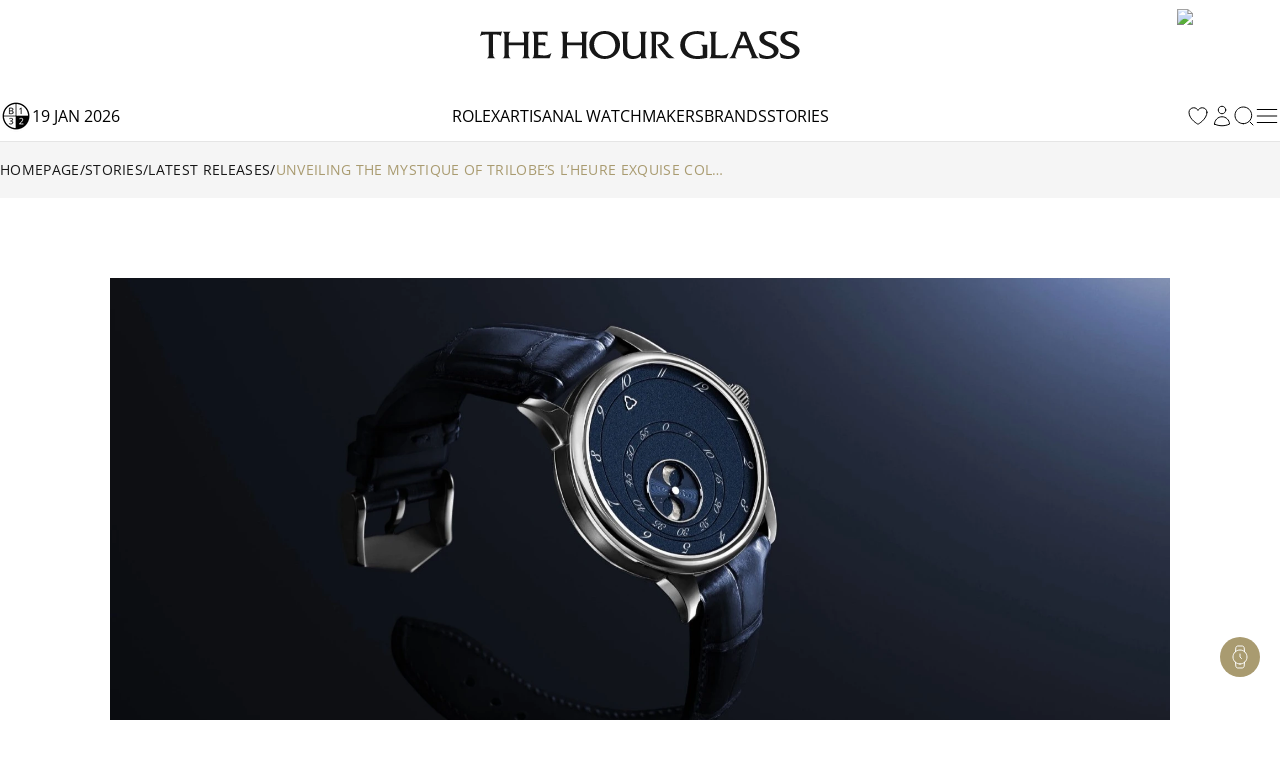

--- FILE ---
content_type: text/html; charset=utf-8
request_url: https://www.thehourglass.com/en-VN/story/unveiling-the-mystique-of-trilobes-lheure-exquise-collection
body_size: 35087
content:
<!DOCTYPE html><html lang="en" data-version="1.0.0" data-sentry-element="Html" data-sentry-component="MyDocument" data-sentry-source-file="_document.tsx"><head data-sentry-element="Head" data-sentry-source-file="_document.tsx"><meta name="viewport" content="width=device-width, initial-scale=1, minimum-scale=1, maximum-scale=5" data-sentry-element="meta" data-sentry-source-file="Meta.tsx"/><meta charSet="utf-8" data-sentry-element="meta" data-sentry-source-file="Meta.tsx"/><title>Unveiling the mystique of Trilobe&#x27;s L’Heure Exquise collection | The Hour Glass Vietnam</title><meta name="title" content="Unveiling the mystique of Trilobe&#x27;s L’Heure Exquise collection | The Hour Glass Vietnam"/><meta name="description" content="The French watchmaker’s star release at the Watches and Wonders fair in Geneva combines astronomy, haute horlogerie and flawless design"/><meta property="og:type" content="article"/><meta property="og:title" content="Unveiling the mystique of Trilobe&#x27;s L’Heure Exquise collection | The Hour Glass Vietnam"/><meta property="og:description" content="The French watchmaker’s star release at the Watches and Wonders fair in Geneva combines astronomy, haute horlogerie and flawless design"/><meta property="og:site_name" content="The Hour Glass Vietnam"/><meta property="og:image" content="https://img.thehourglass.com/tachyon/2024/06/featured_trilobe.jpg"/><meta name="keywords" content="" data-sentry-element="meta" data-sentry-source-file="Meta.tsx"/><meta name="author" content="" data-sentry-element="meta" data-sentry-source-file="Meta.tsx"/><meta property="og:url" content="https://www.thehourglass.com/en-VN/story/unveiling-the-mystique-of-trilobes-lheure-exquise-collection" data-sentry-element="meta" data-sentry-source-file="Meta.tsx"/><link rel="canonical" href="https://www.thehourglass.com/en-VN/story/unveiling-the-mystique-of-trilobes-lheure-exquise-collection"/><meta property="og:locale" content="en-VN" data-sentry-element="meta" data-sentry-source-file="Meta.tsx"/><link rel="icon" href="/favicon.ico"/><meta name="next-head-count" content="16"/><meta name="google-site-verification" content="95e1FEFdaUN_C2Ry95CtuVDYlDckunJcFvCY3SoGaAE" data-sentry-element="meta" data-sentry-source-file="_document.tsx"/><link rel="preload" href="/_next/static/media/0c6691544d8d0778-s.p.woff2" as="font" type="font/woff2" crossorigin="anonymous" data-next-font="size-adjust"/><link rel="preload" href="/_next/static/media/351ea5226680f157-s.p.woff2" as="font" type="font/woff2" crossorigin="anonymous" data-next-font="size-adjust"/><link rel="preload" href="/_next/static/media/0bbb5cdd0264468f-s.p.woff2" as="font" type="font/woff2" crossorigin="anonymous" data-next-font="size-adjust"/><link rel="preload" href="/_next/static/media/70f9b50d865cc1c8-s.p.woff2" as="font" type="font/woff2" crossorigin="anonymous" data-next-font="size-adjust"/><link rel="preload" href="/_next/static/media/d1a2421947cbb944-s.p.woff2" as="font" type="font/woff2" crossorigin="anonymous" data-next-font="size-adjust"/><link rel="preload" href="/_next/static/media/2ff257875847b5a0-s.p.woff2" as="font" type="font/woff2" crossorigin="anonymous" data-next-font="size-adjust"/><link rel="preload" href="/_next/static/media/4af50797d1caf652-s.p.woff2" as="font" type="font/woff2" crossorigin="anonymous" data-next-font="size-adjust"/><link rel="preload" href="/_next/static/media/e762f85da432239f-s.p.woff2" as="font" type="font/woff2" crossorigin="anonymous" data-next-font="size-adjust"/><link rel="preload" href="/_next/static/media/e0214cdf96465283-s.p.woff2" as="font" type="font/woff2" crossorigin="anonymous" data-next-font="size-adjust"/><link rel="preload" href="/_next/static/media/aedde3c83ec3bfda-s.p.woff2" as="font" type="font/woff2" crossorigin="anonymous" data-next-font="size-adjust"/><link rel="preload" href="/_next/static/media/f3860381de981135-s.p.woff2" as="font" type="font/woff2" crossorigin="anonymous" data-next-font="size-adjust"/><link rel="preload" href="/_next/static/media/3428185a66551a35-s.p.woff2" as="font" type="font/woff2" crossorigin="anonymous" data-next-font="size-adjust"/><link rel="preload" href="/_next/static/media/69ae60fb8df680be-s.p.woff2" as="font" type="font/woff2" crossorigin="anonymous" data-next-font="size-adjust"/><link rel="preload" href="/_next/static/media/fd77fa92605b1c47-s.p.woff2" as="font" type="font/woff2" crossorigin="anonymous" data-next-font="size-adjust"/><link rel="preload" href="/_next/static/media/dddc1abd3e1bd686-s.p.woff2" as="font" type="font/woff2" crossorigin="anonymous" data-next-font="size-adjust"/><link rel="preload" href="/_next/static/media/09becfd46dfd70a5-s.p.woff2" as="font" type="font/woff2" crossorigin="anonymous" data-next-font="size-adjust"/><link rel="preload" href="/_next/static/media/633879f24d8f4d42-s.p.woff2" as="font" type="font/woff2" crossorigin="anonymous" data-next-font="size-adjust"/><link rel="preload" href="/_next/static/media/d337d9cbe690b505-s.p.woff2" as="font" type="font/woff2" crossorigin="anonymous" data-next-font="size-adjust"/><link rel="preload" href="/_next/static/media/a8ce97ac182f3116-s.p.woff2" as="font" type="font/woff2" crossorigin="anonymous" data-next-font="size-adjust"/><link rel="preload" href="/_next/static/media/90a720783c32d14a-s.p.woff2" as="font" type="font/woff2" crossorigin="anonymous" data-next-font="size-adjust"/><link rel="preload" href="/_next/static/media/0580c55b95723199-s.p.woff2" as="font" type="font/woff2" crossorigin="anonymous" data-next-font="size-adjust"/><link rel="preload" href="/_next/static/media/6eafe6a149d04572-s.p.woff2" as="font" type="font/woff2" crossorigin="anonymous" data-next-font="size-adjust"/><link rel="preload" href="/_next/static/css/c1b421f5eef971ca.css" as="style"/><link rel="stylesheet" href="/_next/static/css/c1b421f5eef971ca.css" data-n-g=""/><link rel="preload" href="/_next/static/css/4d7f61160e3d857c.css" as="style"/><link rel="stylesheet" href="/_next/static/css/4d7f61160e3d857c.css" data-n-p=""/><noscript data-n-css=""></noscript><script defer="" nomodule="" src="/_next/static/chunks/polyfills-78c92fac7aa8fdd8.js"></script><script src="/_next/static/chunks/webpack-40cc74eeeea57826.js" defer=""></script><script src="/_next/static/chunks/framework-bc6cffa38930597f.js" defer=""></script><script src="/_next/static/chunks/main-eaf15232da9bbfdc.js" defer=""></script><script src="/_next/static/chunks/69111-159adf46e43d07d5.js" defer=""></script><script src="/_next/static/chunks/pages/_app-cd195c62d5c53ea9.js" defer=""></script><script src="/_next/static/chunks/96236-4820b93f795dd748.js" defer=""></script><script src="/_next/static/chunks/91670-0d0aa7c1e11c4d2e.js" defer=""></script><script src="/_next/static/chunks/88813-18c619d2806819d3.js" defer=""></script><script src="/_next/static/chunks/53215-cfdb3f6c25d8514e.js" defer=""></script><script src="/_next/static/chunks/pages/story/%5Bslug%5D-8f86db19f6907f09.js" defer=""></script><script src="/_next/static/lRaeb0votg0Qz57pmibLm/_buildManifest.js" defer=""></script><script src="/_next/static/lRaeb0votg0Qz57pmibLm/_ssgManifest.js" defer=""></script></head><body class="min-h-screen"><noscript><iframe src="https://www.googletagmanager.com/ns.html?id=GTM-M5DTN8F" height="0" width="0" style="display:none;visibility:hidden"></iframe></noscript><noscript><iframe src="https://www.googletagmanager.com/ns.html?id=GTM-W42XNXC" height="0" width="0" style="display:none;visibility:hidden"></iframe></noscript><div id="__next"><main class="__variable_0d8000 __variable_b646a2 __variable_524304 __variable_8c2121 __variable_e609d8 __variable_cff536 relative flex min-h-screen flex-col"><div class="DesktopHeader-root sticky top-0 z-50 hidden w-full font-OpenSans xl:block xl:w-[calc(100dvw-5px)]" id="desktop-header-container"><div class="DesktopHeader-line1 relative z-20 w-full border-b bg-white px-5 transition-all duration-300 xl:px-0 border-transparent"><div class="mx-auto max-w-7xl items-center overflow-hidden duration-300 ease-in-out MenuGrid h-[90px]"><div class="flex w-full justify-start"><a style="position:absolute;width:150px;height:70px;z-index:150;cursor:pointer;overflow:hidden" href="/en-VN/rolex"></a><div style="overflow:hidden"><iframe id="rolex_retailer" style="height:70px;border:0;margin:0;padding:0;overflow:hidden;z-index:0;position:relative" frameBorder="0" class="duration-200 opacity-0 perfmatters-lazy entered pmloaded" data-src="https://static.rolex.com/retailers/clock/?colour=gold&amp;apiKey=2d386d01caea82ff3dfbaf02f4654605&amp;lang=en" data-ll-status="loaded" src="https://static.rolex.com/retailers/clock/?colour=gold&amp;apiKey=2d386d01caea82ff3dfbaf02f4654605&amp;lang=en"></iframe></div></div><div class="relative mx-auto h-full max-w-[320px]"><a href="/en-VN" data-sentry-element="Link" data-sentry-source-file="index.tsx"><img alt="logo" data-sentry-element="Image" data-sentry-source-file="index.tsx" loading="lazy" width="1283" height="116" decoding="async" data-nimg="1" class="h-full w-auto object-contain" style="color:transparent" src="/_next/static/media/brand_icon_logo.9eca79fb.svg"/></a></div><div class="flex w-full items-center justify-end"><a href="https://www.thehourglass.com/en-VN/brand/patek-philippe"><img alt="patek philippe certificate" loading="lazy" width="145" height="85" decoding="async" data-nimg="1" class="aspect-[145/85] w-[103px] pr-[1px]" style="color:transparent" srcSet="/_next/image?url=%2F_next%2Fstatic%2Fmedia%2FiconCertificate.2b276680.jpg&amp;w=256&amp;q=100 1x, /_next/image?url=%2F_next%2Fstatic%2Fmedia%2FiconCertificate.2b276680.jpg&amp;w=384&amp;q=100 2x" src="/_next/image?url=%2F_next%2Fstatic%2Fmedia%2FiconCertificate.2b276680.jpg&amp;w=384&amp;q=100"/></a></div></div></div><div class="DesktopHeader-line2 relative z-10 mx-auto w-full border-b-[1px] border-neutral-200 bg-white px-0 duration-300 border-neutral-200 opacity-100"><div class="relative z-40 h-[50px] w-full bg-white text-base text-black transition-all duration-300 !bg-white !text-black !bg-transparent text-white"><div class="relative z-40 flex h-full w-full bg-white"><div class="mx-auto h-full w-full max-w-7xl items-center bg-white px-5 xl:px-0 MenuGrid"><div class="flex min-w-[150px] items-center gap-3 uppercase"><img alt="black" data-sentry-element="Image" data-sentry-source-file="index.tsx" loading="lazy" width="32" height="32" decoding="async" data-nimg="1" style="color:transparent" srcSet="/_next/image?url=%2F_next%2Fstatic%2Fmedia%2Ficon-leap-year-clock-2.7c9d1e7a.png&amp;w=32&amp;q=100 1x, /_next/image?url=%2F_next%2Fstatic%2Fmedia%2Ficon-leap-year-clock-2.7c9d1e7a.png&amp;w=64&amp;q=100 2x" src="/_next/image?url=%2F_next%2Fstatic%2Fmedia%2Ficon-leap-year-clock-2.7c9d1e7a.png&amp;w=64&amp;q=100"/><span data-sentry-component="DateLabel" data-sentry-source-file="DateLabel.tsx">19 Jan 2026</span></div><div class="flex h-full items-center justify-center gap-[30px] text-base uppercase"><a href="/en-VN/rolex" class="menu-link flex h-full items-center hover:text-thg-yellow" target="">Rolex</a><a href="https://ovr.thehourglass.com" class="menu-link flex h-full items-center hover:text-thg-yellow" target="_blank">Artisanal watchmakers</a><a href="/en-VN/brands" class="menu-link flex h-full items-center hover:text-thg-yellow" target="">Brands</a><a href="/en-VN/stories" class="menu-link flex h-full items-center hover:text-thg-yellow" target="">Stories</a></div><div class="col-start-3 flex h-full items-center justify-end gap-[10px]"><a href="/en-VN/favourites" aria-label="favourites" data-sentry-element="Link" data-sentry-component="FavoritesIcon" data-sentry-source-file="index.tsx"><svg width="24" height="24" viewBox="0 0 24 24" fill="none" xmlns="http://www.w3.org/2000/svg" class="cursor-pointer" data-sentry-element="svg" data-sentry-source-file="IconHeart.tsx" data-sentry-component="IconHeart"><path d="M20.9922 8.25C20.9922 5.76472 18.8935 3.75 16.3047 3.75C14.3691 3.75 12.7075 4.87628 11.9922 6.48342C11.2769 4.87628 9.61531 3.75 7.67969 3.75C5.09085 3.75 2.99219 5.76472 2.99219 8.25C2.99219 15.4706 11.9922 20.25 11.9922 20.25C11.9922 20.25 20.9922 15.4706 20.9922 8.25Z" stroke="currentColor" stroke-linecap="round" stroke-linejoin="round" data-sentry-element="path" data-sentry-source-file="IconHeart.tsx"></path></svg></a><a href="/en-VN/sign-in" data-sentry-element="Link" data-sentry-component="ProfileIcon" data-sentry-source-file="ProfileIcon.tsx"><svg xmlns="http://www.w3.org/2000/svg" width="24" height="24" viewBox="0 0 24 24" fill="none" class="profile-icon cursor-pointer" data-sentry-element="svg" data-sentry-source-file="IconUser.tsx" data-sentry-component="IconUser"><path d="M15.7501 6C15.7501 8.07107 14.0712 9.75 12.0001 9.75C9.92902 9.75 8.25009 8.07107 8.25009 6C8.25009 3.92893 9.92902 2.25 12.0001 2.25C14.0712 2.25 15.7501 3.92893 15.7501 6Z" stroke="currentColor" stroke-linecap="round" stroke-linejoin="round" data-sentry-element="path" data-sentry-source-file="IconUser.tsx"></path><path d="M4.50122 20.1182C4.57153 16.0369 7.90196 12.75 12.0001 12.75C16.0983 12.75 19.4288 16.0371 19.499 20.1185C17.2162 21.166 14.6765 21.75 12.0004 21.75C9.32408 21.75 6.78418 21.1659 4.50122 20.1182Z" stroke="currentColor" stroke-linecap="round" stroke-linejoin="round" data-sentry-element="path" data-sentry-source-file="IconUser.tsx"></path></svg></a><button class="DesktopHeader-search-btn h-5 w-5" aria-label="search"><svg xmlns="http://www.w3.org/2000/svg" width="20" height="20" viewBox="0 0 20 20" fill="none" data-sentry-element="svg" data-sentry-source-file="IconSearch.tsx" data-sentry-component="IconSearch"><path d="M9.33846 17.6769C13.9437 17.6769 17.6769 13.9437 17.6769 9.33846C17.6769 4.73326 13.9437 1 9.33846 1C4.73326 1 1 4.73326 1 9.33846C1 13.9437 4.73326 17.6769 9.33846 17.6769Z" stroke="currentColor" stroke-linecap="round" stroke-linejoin="round" data-sentry-element="path" data-sentry-source-file="IconSearch.tsx"></path><path d="M19 19L16 16" stroke="currentColor" stroke-linecap="round" stroke-linejoin="round" data-sentry-element="path" data-sentry-source-file="IconSearch.tsx"></path></svg></button><div class="relative" data-sentry-component="SecondMenuButton" data-sentry-source-file="SecondMenuButton.tsx"><svg xmlns="http://www.w3.org/2000/svg" width="26" height="26" viewBox="0 0 26 26" fill="none" class="cursor-pointer" data-sentry-element="svg" data-sentry-component="IconFold" data-sentry-source-file="IconFold.tsx"><path d="M3.25 19.5H22.75" stroke="currentColor" stroke-linecap="round" stroke-linejoin="round" data-sentry-element="path" data-sentry-source-file="IconFold.tsx"></path><path d="M3.25 13H22.75" stroke="currentColor" stroke-linecap="round" stroke-linejoin="round" data-sentry-element="path" data-sentry-source-file="IconFold.tsx"></path><path d="M3.25 6.5H22.75" stroke="currentColor" stroke-linecap="round" stroke-linejoin="round" data-sentry-element="path" data-sentry-source-file="IconFold.tsx"></path></svg></div></div></div></div><div class="Megamenu-wrapper absolute w-full -translate-y-[150%] border-t border-neutral-200 bg-white transition-all duration-700 ease-in will-change-transform min-h-[400px]"></div></div><div class="absolute left-0 top-[50px] z-10 mx-auto h-[230px] w-full items-center justify-center bg-white py-20 transition-all duration-300 hidden -translate-y-full"><div class="relative mx-auto block h-[50px] w-full max-w-[620px] text-neutral-900 lg:h-[70px]"><svg xmlns="http://www.w3.org/2000/svg" width="20" height="20" viewBox="0 0 20 20" fill="none" class="absolute left-5 top-[14px] h-5 lg:top-[24px]" data-sentry-element="svg" data-sentry-source-file="IconSearch.tsx" data-sentry-component="IconSearch"><path d="M9.33846 17.6769C13.9437 17.6769 17.6769 13.9437 17.6769 9.33846C17.6769 4.73326 13.9437 1 9.33846 1C4.73326 1 1 4.73326 1 9.33846C1 13.9437 4.73326 17.6769 9.33846 17.6769Z" stroke="currentColor" stroke-linecap="round" stroke-linejoin="round" data-sentry-element="path" data-sentry-source-file="IconSearch.tsx"></path><path d="M19 19L16 16" stroke="currentColor" stroke-linecap="round" stroke-linejoin="round" data-sentry-element="path" data-sentry-source-file="IconSearch.tsx"></path></svg><input name="search" placeholder="Search" id="searchInput" type="text" autofocus="" class="peer h-full w-full border border-neutral-400 px-14 pt-1 text-sm focus-visible:outline-none lg:border-x-0 lg:!border-b lg:border-t-0 lg:border-neutral-400 lg:text-base"/><div class="invisible absolute bottom-5 right-20 text-xs uppercase text-red-600 peer-invalid:visible">Please input at least 3 characters</div><img alt="open" data-sentry-element="Image" data-sentry-source-file="index.tsx" loading="lazy" width="20" height="20" decoding="async" data-nimg="1" class="absolute right-5 top-[14px] h-5 cursor-pointer lg:top-[26px]" style="color:transparent" src="/_next/static/media/iconSimpleArrowRightBlack.22b6e56d.svg"/></div></div></div></div><div class="MobileHeader-root sticky top-0 z-50 w-full bg-white font-OpenSans xl:hidden" id="mobile-header-container"><div class="MobileHeader-root__inner relative grid min-h-[48px] grid-cols-12 items-center px-3 py-1"><div class="relative z-[1] col-span-1 col-start-1 justify-items-start"><img alt="menu" loading="lazy" width="24" height="24" decoding="async" data-nimg="1" class="cursor-pointer" style="color:transparent" src="/_next/static/media/iconMenu.1f11a9fe.svg"/></div><div class="col-span-3 col-start-2 max-sm:hidden"><a style="position:absolute;width:150px;height:90px;z-index:150;cursor:pointer;overflow:hidden" href="/en-VN/rolex"></a><iframe id="rolex_retailer" style="height:90px;border:0;margin:0;padding-top:10px;overflow:hidden;z-index:0;position:relative" frameBorder="0" class="duration-200 opacity-0 perfmatters-lazy entered pmloaded" data-src="https://static.rolex.com/retailers/clock/?colour=gold&amp;apiKey=2d386d01caea82ff3dfbaf02f4654605&amp;lang=en" data-ll-status="loaded" src="https://static.rolex.com/retailers/clock/?colour=gold&amp;apiKey=2d386d01caea82ff3dfbaf02f4654605&amp;lang=en"></iframe></div><a href="/en-VN" class="relative col-span-8 col-start-3 h-auto w-full sm:col-span-4 sm:col-start-5 aspect-[198/17] max-h-[20px]" data-sentry-element="Link" data-sentry-source-file="index.tsx"><img alt="logo" data-sentry-element="Image" data-sentry-source-file="index.tsx" loading="lazy" decoding="async" data-nimg="fill" class="object-contain" style="position:absolute;height:100%;width:100%;left:0;top:0;right:0;bottom:0;color:transparent" src="/_next/static/media/brand_icon_logo.9eca79fb.svg"/></a><a href="https://www.thehourglass.com/en-VN/brand/patek-philippe" class="col-span-2 col-start-10 justify-items-end max-sm:hidden"><img alt="patek philippe certificate" loading="lazy" width="145" height="85" decoding="async" data-nimg="1" class="aspect-[145/85] w-[103px] pr-[1px]" style="color:transparent" srcSet="/_next/image?url=%2F_next%2Fstatic%2Fmedia%2FiconCertificate.2b276680.jpg&amp;w=256&amp;q=100 1x, /_next/image?url=%2F_next%2Fstatic%2Fmedia%2FiconCertificate.2b276680.jpg&amp;w=384&amp;q=100 2x" src="/_next/image?url=%2F_next%2Fstatic%2Fmedia%2FiconCertificate.2b276680.jpg&amp;w=384&amp;q=100"/></a><div class="col-span-1 col-start-12 justify-items-end"><svg xmlns="http://www.w3.org/2000/svg" width="20" height="20" viewBox="0 0 20 20" fill="none" class="cursor-pointer" data-sentry-element="svg" data-sentry-component="IconSearch" data-sentry-source-file="IconSearch.tsx"><path d="M9.33846 17.6769C13.9437 17.6769 17.6769 13.9437 17.6769 9.33846C17.6769 4.73326 13.9437 1 9.33846 1C4.73326 1 1 4.73326 1 9.33846C1 13.9437 4.73326 17.6769 9.33846 17.6769Z" stroke="currentColor" stroke-linecap="round" stroke-linejoin="round" data-sentry-element="path" data-sentry-source-file="IconSearch.tsx"></path><path d="M19 19L16 16" stroke="currentColor" stroke-linecap="round" stroke-linejoin="round" data-sentry-element="path" data-sentry-source-file="IconSearch.tsx"></path></svg></div><div class="fixed left-0 top-12 z-10 mx-auto h-[110px] w-full items-center justify-center bg-white px-5 py-[30px] transition-all duration-300 hidden"><div class="relative mx-auto block h-full w-full text-neutral-900"><input name="search" placeholder="SEARCH" id="mobileSearchInput" type="text" autofocus="" class="peer h-full w-full border border-neutral-900 px-5 text-sm focus-visible:outline-none"/><div class="invisible absolute bottom-1/2 right-14 translate-y-1/2 text-xs uppercase text-red-600 peer-invalid:visible">Please input at least 3 characters</div><svg xmlns="http://www.w3.org/2000/svg" width="20" height="20" viewBox="0 0 20 20" fill="none" class="absolute right-5 top-1/2 h-6 w-6 -translate-y-1/2" data-sentry-element="svg" data-sentry-source-file="IconSearch.tsx" data-sentry-component="IconSearch"><path d="M9.33846 17.6769C13.9437 17.6769 17.6769 13.9437 17.6769 9.33846C17.6769 4.73326 13.9437 1 9.33846 1C4.73326 1 1 4.73326 1 9.33846C1 13.9437 4.73326 17.6769 9.33846 17.6769Z" stroke="currentColor" stroke-linecap="round" stroke-linejoin="round" data-sentry-element="path" data-sentry-source-file="IconSearch.tsx"></path><path d="M19 19L16 16" stroke="currentColor" stroke-linecap="round" stroke-linejoin="round" data-sentry-element="path" data-sentry-source-file="IconSearch.tsx"></path></svg></div></div></div></div><div class="FloatingCTA-root z-1000 fixed bottom-[6%] right-5 flex flex-col items-end"><div class="WatchEnquiryButton transition-all duration-500 ease-in-out absolute bottom-0 delay-400"><div class="block flex flex-col items-center justify-center gap-5 rounded-[112px] bg-[#A99B70] px-2 py-2"><div class="hidden group relative h-6 w-6" data-sentry-component="RenderButton" data-sentry-source-file="FloatIcon.tsx"><button class="invisible absolute right-[calc(100%+12px)] top-1/2 -translate-y-1/2 cursor-pointer whitespace-nowrap rounded-[30px] bg-white px-4 py-[10px] font-OpenSans text-sm capitalize opacity-0 group-hover:opacity-100 lg:group-hover:visible" aria-label="My Favourites">My Favourites</button><button class="cursor-pointer transition-all duration-300 group-hover:opacity-75" aria-label="My Favourites"><svg width="24" height="24" viewBox="0 0 24 24" fill="none" xmlns="http://www.w3.org/2000/svg" class="text-white" data-sentry-element="svg" data-sentry-component="IconHeart" data-sentry-source-file="IconHeart.tsx"><path d="M20.9922 8.25C20.9922 5.76472 18.8935 3.75 16.3047 3.75C14.3691 3.75 12.7075 4.87628 11.9922 6.48342C11.2769 4.87628 9.61531 3.75 7.67969 3.75C5.09085 3.75 2.99219 5.76472 2.99219 8.25C2.99219 15.4706 11.9922 20.25 11.9922 20.25C11.9922 20.25 20.9922 15.4706 20.9922 8.25Z" stroke="currentColor" stroke-linecap="round" stroke-linejoin="round" data-sentry-element="path" data-sentry-source-file="IconHeart.tsx"></path></svg></button></div><div class="hidden group relative h-6 w-6" data-sentry-component="RenderButton" data-sentry-source-file="FloatIcon.tsx"><button class="invisible absolute right-[calc(100%+12px)] top-1/2 -translate-y-1/2 cursor-pointer whitespace-nowrap rounded-[30px] bg-white px-4 py-[10px] font-OpenSans text-sm capitalize opacity-0 group-hover:opacity-100 lg:group-hover:visible" aria-label="Watch Comparator (0)">Watch Comparator (0)</button><button class="cursor-pointer transition-all duration-300 group-hover:opacity-75" aria-label="Watch Comparator (0)"><svg width="24" height="24" viewBox="0 0 25 24" fill="none" xmlns="http://www.w3.org/2000/svg" class="text-white" data-sentry-element="svg" data-sentry-component="IconClock" data-sentry-source-file="IconClock.tsx"><path d="M8.57772 8.23424V13.2887H12.3685M16.1593 13.2887C16.1593 17.4759 12.7649 20.8703 8.57772 20.8703C4.3905 20.8703 0.996094 17.4759 0.996094 13.2887C0.996094 9.10144 4.3905 5.70703 8.57772 5.70703C12.7649 5.70703 16.1593 9.10144 16.1593 13.2887Z" stroke="currentColor" stroke-linecap="round" stroke-linejoin="round" data-sentry-element="path" data-sentry-source-file="IconClock.tsx"></path><path d="M17.5276 19.2493C21.6512 18.5222 24.4046 14.5899 23.6775 10.4663C22.9504 6.34271 19.0181 3.5893 14.8945 4.31641" stroke="currentColor" stroke-linecap="round" stroke-linejoin="round" data-sentry-element="path" data-sentry-source-file="IconClock.tsx"></path></svg></button></div><div class="group relative h-6 w-6" data-sentry-component="RenderButton" data-sentry-source-file="FloatIcon.tsx"><button class="invisible absolute right-[calc(100%+12px)] top-1/2 -translate-y-1/2 cursor-pointer whitespace-nowrap rounded-[30px] bg-white px-4 py-[10px] font-OpenSans text-sm capitalize opacity-0 group-hover:opacity-100 lg:group-hover:visible" aria-label="Watch Enquiry">Watch Enquiry</button><button class="cursor-pointer transition-all duration-300 group-hover:opacity-75" aria-label="Watch Enquiry"><svg xmlns="http://www.w3.org/2000/svg" width="24" height="24" viewBox="0 0 20 20" fill="none" data-sentry-element="svg" data-sentry-component="IconWatchEnquiryFloat" data-sentry-source-file="IconWatchEnquiryFloat.tsx"><path d="M9.99996 15.8334C13.2216 15.8334 15.8333 13.2217 15.8333 10.0001C15.8333 6.77842 13.2216 4.16675 9.99996 4.16675C6.7783 4.16675 4.16663 6.77842 4.16663 10.0001C4.16663 13.2217 6.7783 15.8334 9.99996 15.8334Z" stroke="#fff" stroke-width="0.8" stroke-linecap="round" stroke-linejoin="round" data-sentry-element="path" data-sentry-source-file="IconWatchEnquiryFloat.tsx"></path><path d="M10 7.5V10L11.25 11.25" stroke="#fff" stroke-width="0.8" stroke-linecap="round" stroke-linejoin="round" data-sentry-element="path" data-sentry-source-file="IconWatchEnquiryFloat.tsx"></path><path d="M13.7583 14.4583L13.4666 17.6499C13.4291 18.0655 13.237 18.4518 12.9284 18.7326C12.6199 19.0134 12.2172 19.1683 11.7999 19.1666H8.19161C7.77438 19.1683 7.3717 19.0134 7.06311 18.7326C6.75453 18.4518 6.56249 18.0655 6.52494 17.6499L6.23328 14.4583M6.24161 5.5416L6.53328 2.34993C6.5707 1.93583 6.76155 1.55067 7.06837 1.27006C7.37519 0.98945 7.77582 0.833657 8.19161 0.833266H11.8166C12.2338 0.831573 12.6365 0.986431 12.9451 1.26724C13.2537 1.54806 13.4457 1.9344 13.4833 2.34993L13.7749 5.5416" stroke="#fff" stroke-width="0.8" stroke-linecap="round" stroke-linejoin="round" data-sentry-element="path" data-sentry-source-file="IconWatchEnquiryFloat.tsx"></path></svg></button></div></div></div><div class="cursor-pointer transition-all duration-300 ease-in-out hover:opacity-75 hover:delay-0 invisible opacity-0 delay-500"><svg xmlns="http://www.w3.org/2000/svg" width="40" height="40" fill="none" data-sentry-element="svg" data-sentry-source-file="IconFloating.tsx" data-sentry-component="IconFloating"><g clip-path="url(#a)" data-sentry-element="g" data-sentry-source-file="IconFloating.tsx"><path fill="#A99B70" d="M0 0h40v40H0z" data-sentry-element="path" data-sentry-source-file="IconFloating.tsx"></path><path stroke="#fff" stroke-linecap="round" stroke-linejoin="round" d="m28 24-8-8-8 8" data-sentry-element="path" data-sentry-source-file="IconFloating.tsx"></path></g><defs data-sentry-element="defs" data-sentry-source-file="IconFloating.tsx"><clipPath id="a" data-sentry-element="clipPath" data-sentry-source-file="IconFloating.tsx"><rect width="40" height="40" fill="#fff" rx="20" data-sentry-element="rect" data-sentry-source-file="IconFloating.tsx"></rect></clipPath></defs></svg></div></div><div class="Layout-main relative font-OpenSans"><div class="flex-1" data-sentry-component="Article" data-sentry-source-file="[slug].tsx"><div data-sentry-component="Breadcrumb" data-sentry-source-file="Breadcrumb.tsx"><div class="Breadcrumb-root hidden lg:block py-4 bg-neutral-100 text-neutral-900"><div class="max-w-7xl mx-auto px-5 xl:px-0  flex items-center gap-[2px] font-OpenSans font-normal text-sm uppercase"><a href="/en-VN" class="link-item hover:text-thg-yellow hover:underline">Homepage</a><div>/</div><a href="/en-VN/stories" class="link-item hover:text-thg-yellow hover:underline">Stories</a><div>/</div><a href="/en-VN/story/categories/latest-releases" class="link-item hover:text-thg-yellow hover:underline">Latest Releases</a><div>/</div><span class="truncate max-w-md text-thg-yellow">Unveiling the mystique of Trilobe’s L’Heure Exquise collection</span></div></div></div><div class="mx-auto mt-[50px] w-full max-w-[1060px] lg:mt-[80px]"><div class="relative w-full"><img alt="Feature media post" loading="lazy" width="1280" height="500" decoding="async" data-nimg="1" class="h-full w-full object-cover" style="color:transparent;background-size:cover;background-position:50% 50%;background-repeat:no-repeat;background-image:url(&quot;data:image/svg+xml;charset=utf-8,%3Csvg xmlns=&#x27;http://www.w3.org/2000/svg&#x27; viewBox=&#x27;0 0 1280 500&#x27;%3E%3Cfilter id=&#x27;b&#x27; color-interpolation-filters=&#x27;sRGB&#x27;%3E%3CfeGaussianBlur stdDeviation=&#x27;20&#x27;/%3E%3CfeColorMatrix values=&#x27;1 0 0 0 0 0 1 0 0 0 0 0 1 0 0 0 0 0 100 -1&#x27; result=&#x27;s&#x27;/%3E%3CfeFlood x=&#x27;0&#x27; y=&#x27;0&#x27; width=&#x27;100%25&#x27; height=&#x27;100%25&#x27;/%3E%3CfeComposite operator=&#x27;out&#x27; in=&#x27;s&#x27;/%3E%3CfeComposite in2=&#x27;SourceGraphic&#x27;/%3E%3CfeGaussianBlur stdDeviation=&#x27;20&#x27;/%3E%3C/filter%3E%3Cimage width=&#x27;100%25&#x27; height=&#x27;100%25&#x27; x=&#x27;0&#x27; y=&#x27;0&#x27; preserveAspectRatio=&#x27;none&#x27; style=&#x27;filter: url(%23b);&#x27; href=&#x27;https://img.thehourglass.com/tachyon/2024/06/featured_trilobe.jpg?w=640&amp;quality=20&#x27;/%3E%3C/svg%3E&quot;)" sizes="100%" srcSet="https://img.thehourglass.com/tachyon/2024/06/featured_trilobe.jpg?w=16&amp;quality=90 16w, https://img.thehourglass.com/tachyon/2024/06/featured_trilobe.jpg?w=32&amp;quality=90 32w, https://img.thehourglass.com/tachyon/2024/06/featured_trilobe.jpg?w=48&amp;quality=90 48w, https://img.thehourglass.com/tachyon/2024/06/featured_trilobe.jpg?w=64&amp;quality=90 64w, https://img.thehourglass.com/tachyon/2024/06/featured_trilobe.jpg?w=96&amp;quality=90 96w, https://img.thehourglass.com/tachyon/2024/06/featured_trilobe.jpg?w=128&amp;quality=90 128w, https://img.thehourglass.com/tachyon/2024/06/featured_trilobe.jpg?w=256&amp;quality=90 256w, https://img.thehourglass.com/tachyon/2024/06/featured_trilobe.jpg?w=384&amp;quality=90 384w, https://img.thehourglass.com/tachyon/2024/06/featured_trilobe.jpg?w=640&amp;quality=90 640w, https://img.thehourglass.com/tachyon/2024/06/featured_trilobe.jpg?w=1080&amp;quality=90 1080w, https://img.thehourglass.com/tachyon/2024/06/featured_trilobe.jpg?w=1920&amp;quality=90 1920w, https://img.thehourglass.com/tachyon/2024/06/featured_trilobe.jpg?w=3840&amp;quality=90 3840w" src="https://img.thehourglass.com/tachyon/2024/06/featured_trilobe.jpg?w=3840&amp;quality=90"/></div></div><article class="Gutenberg-root" data-sentry-component="Gutenberg" data-sentry-source-file="index.tsx"><header class="flex flex-col gap-4 px-5 lg:px-0"><h1 class="text-neutral-900">Unveiling the mystique of Trilobe’s L’Heure Exquise collection</h1><div class="font-size-level-5 mb-6 flex items-center gap-10 lg:mb-10"><div class="uppercase text-neutral-500">Latest Releases</div><div class="uppercase text-neutral-500"><span data-sentry-component="DateLabel" data-sentry-source-file="DateLabel.tsx">06 Apr 2024</span><span class="reading-time">・2 MIN READ</span></div></div></header><div class="Gutenberg-content font-size-level-4 text-neutral-900"></div><div class="flex flex-col items-center justify-between lg:flex-row Gutenberg-tags" data-sentry-component="ArticleTags" data-sentry-source-file="ArticleTags.tsx"><div class="flex flex-wrap gap-1 pb-7.5 lg:pb-0"></div><div class="flex w-full flex-col items-center gap-7.5 border-t-2 border-neutral-300 pt-7.5 lg:w-auto lg:border-t-0 lg:pt-0"><div class="text-baseNew uppercase lg:hidden">Share the story</div><div class="flex gap-5"><a href="https://www.facebook.com/sharer/sharer.php?u=https://www.thehourglass.com/story/unveiling-the-mystique-of-trilobes-lheure-exquise-collection" target="_blank" class="h-[30px] w-[30px]" data-sentry-element="Link" data-sentry-source-file="ArticleTags.tsx"><svg width="30" height="30" viewBox="0 0 30 30" fill="none" xmlns="http://www.w3.org/2000/svg" class="text-neutral-600 hover:text-neutral-900" data-sentry-element="svg" data-sentry-source-file="IconFB.tsx" data-sentry-component="IconFB"><path d="M22.5 2.5H18.75C17.0924 2.5 15.5027 3.15848 14.3306 4.33058C13.1585 5.50269 12.5 7.0924 12.5 8.75V12.5H8.75V17.5H12.5V27.5H17.5V17.5H21.25L22.5 12.5H17.5V8.75C17.5 8.41848 17.6317 8.10054 17.8661 7.86612C18.1005 7.6317 18.4185 7.5 18.75 7.5H22.5V2.5Z" fill="currentColor" data-sentry-element="path" data-sentry-source-file="IconFB.tsx"></path></svg></a><a href="https://www.linkedin.com/sharing/share-offsite/?url=https://www.thehourglass.com/story/unveiling-the-mystique-of-trilobes-lheure-exquise-collection" target="_blank" class="h-[30px] w-[30px]" data-sentry-element="Link" data-sentry-source-file="ArticleTags.tsx"><svg width="30" height="30" viewBox="0 0 30 30" fill="none" xmlns="http://www.w3.org/2000/svg" class="text-neutral-600 hover:text-neutral-900" data-sentry-element="svg" data-sentry-source-file="IconLinkedin.tsx" data-sentry-component="IconLinkedin"><path d="M25.5867 2.50017H4.41172C4.17369 2.49687 3.93734 2.54048 3.71618 2.62853C3.49501 2.71657 3.29335 2.84733 3.12272 3.01331C2.95208 3.1793 2.81582 3.37728 2.72171 3.59594C2.6276 3.81459 2.57748 4.04965 2.57422 4.28767V25.7127C2.57748 25.9507 2.6276 26.1858 2.72171 26.4044C2.81582 26.6231 2.95208 26.821 3.12272 26.987C3.29335 27.153 3.49501 27.2838 3.71618 27.3718C3.93734 27.4599 4.17369 27.5035 4.41172 27.5002H25.5867C25.8247 27.5035 26.0611 27.4599 26.2823 27.3718C26.5034 27.2838 26.7051 27.153 26.8757 26.987C27.0464 26.821 27.1826 26.6231 27.2767 26.4044C27.3708 26.1858 27.421 25.9507 27.4242 25.7127V4.28767C27.421 4.04965 27.3708 3.81459 27.2767 3.59594C27.1826 3.37728 27.0464 3.1793 26.8757 3.01331C26.7051 2.84733 26.5034 2.71657 26.2823 2.62853C26.0611 2.54048 25.8247 2.49687 25.5867 2.50017ZM10.1117 23.4252H6.36172V12.1752H10.1117V23.4252ZM8.23672 10.6002C7.71955 10.6002 7.22356 10.3947 6.85786 10.029C6.49216 9.66334 6.28672 9.16735 6.28672 8.65017C6.28672 8.133 6.49216 7.63701 6.85786 7.27132C7.22356 6.90562 7.71955 6.70017 8.23672 6.70017C8.51134 6.66903 8.78944 6.69624 9.05281 6.78003C9.31619 6.86382 9.55889 7.00229 9.76504 7.18638C9.97119 7.37047 10.1361 7.59602 10.2491 7.84828C10.362 8.10053 10.4204 8.3738 10.4204 8.65017C10.4204 8.92655 10.362 9.19982 10.2491 9.45207C10.1361 9.70433 9.97119 9.92988 9.76504 10.114C9.55889 10.2981 9.31619 10.4365 9.05281 10.5203C8.78944 10.6041 8.51134 10.6313 8.23672 10.6002ZM23.6367 23.4252H19.8867V17.3877C19.8867 15.8752 19.3492 14.8877 17.9867 14.8877C17.565 14.8908 17.1545 15.023 16.8103 15.2666C16.4661 15.5103 16.2048 15.8535 16.0617 16.2502C15.9639 16.544 15.9215 16.8534 15.9367 17.1627V23.4127H12.1867C12.1867 23.4127 12.1867 13.1877 12.1867 12.1627H15.9367V13.7502C16.2774 13.1591 16.7729 12.6721 17.3698 12.3417C17.9667 12.0113 18.6424 11.85 19.3242 11.8752C21.8242 11.8752 23.6367 13.4877 23.6367 16.9502V23.4252Z" fill="currentColor" data-sentry-element="path" data-sentry-source-file="IconLinkedin.tsx"></path></svg></a><a href="https://twitter.com/intent/tweet?&amp;url=https://www.thehourglass.com/story/unveiling-the-mystique-of-trilobes-lheure-exquise-collection" target="_blank" class="h-[30px] w-[30px]" data-sentry-element="Link" data-sentry-source-file="ArticleTags.tsx"><svg width="30" height="30" viewBox="0 0 30 30" fill="none" xmlns="http://www.w3.org/2000/svg" class="text-neutral-600 hover:text-neutral-900" data-sentry-element="svg" data-sentry-source-file="IconTwitter.tsx" data-sentry-component="IconTwitter"><path d="M17.093 13.5202L25.283 4H23.3422L16.2308 12.2663L10.551 4H4L12.589 16.5001L4 26.4834H5.94088L13.4507 17.754L19.449 26.4834H26L17.0925 13.5202H17.093ZM14.4347 16.6102L13.5644 15.3655L6.6402 5.46106H9.62127L15.2092 13.4542L16.0795 14.6989L23.3431 25.0888H20.3621L14.4347 16.6107V16.6102Z" fill="currentColor" data-sentry-element="path" data-sentry-source-file="IconTwitter.tsx"></path></svg></a></div></div></div><div class="RelatedArticlesView-root flex px-5 text-neutral-900 xl:px-0 mx-auto w-full px-5 lg:!px-0 pb-[var(--container-padding-bottom)] pt-[var(--container-padding-top)] lg:pb-[var(--container-padding-bottom-desktop)] lg:pt-[var(--container-padding-top-desktop)]" id="relatedArticles" style="--container-padding-top:40px;--container-padding-bottom:0px;--container-padding-top-desktop:80px;--container-padding-bottom-desktop:0px" data-sentry-component="RelatedArticlesView" data-sentry-source-file="RelatedArticlesView.tsx"><div class="mx-auto flex w-full max-w-7xl flex-col gap-14"><div class="flex w-full justify-end gap-7.5"><div class="block-sec-title font-size-level-1 w-full text-neutral-900">Related Stories</div></div><div class="w-full"><div class="swiper mx-0 w-full"><div class="swiper-wrapper"><div class="swiper-slide w-[290px] min-w-[290px]"><div class="flex flex-col gap-4" data-sentry-component="ArticleItem" data-sentry-source-file="ArticlesLayout.tsx"><a href="/en-VN/story/gautier-massonneau-trilobe" data-sentry-element="Link" data-sentry-source-file="ArticlesLayout.tsx"><div class="w-full overflow-hidden"><img alt="GAUTIER MASSONNEAU ON BUILDING TRILOBE INTO A FRENCH HOUSE OF HIGH WATCHMAKING" title="GAUTIER MASSONNEAU ON BUILDING TRILOBE INTO A FRENCH HOUSE OF HIGH WATCHMAKING" data-sentry-element="Image" data-sentry-source-file="PostFeaturedMedia.tsx" data-sentry-component="PostFeaturedMedia" loading="lazy" width="1920" height="1080" decoding="async" data-nimg="1" class="aspect-video w-full object-cover transition-all duration-500 hover:scale-110" style="color:transparent;background-size:cover;background-position:50% 50%;background-repeat:no-repeat;background-image:url(&quot;data:image/svg+xml;charset=utf-8,%3Csvg xmlns=&#x27;http://www.w3.org/2000/svg&#x27; viewBox=&#x27;0 0 1920 1080&#x27;%3E%3Cfilter id=&#x27;b&#x27; color-interpolation-filters=&#x27;sRGB&#x27;%3E%3CfeGaussianBlur stdDeviation=&#x27;20&#x27;/%3E%3CfeColorMatrix values=&#x27;1 0 0 0 0 0 1 0 0 0 0 0 1 0 0 0 0 0 100 -1&#x27; result=&#x27;s&#x27;/%3E%3CfeFlood x=&#x27;0&#x27; y=&#x27;0&#x27; width=&#x27;100%25&#x27; height=&#x27;100%25&#x27;/%3E%3CfeComposite operator=&#x27;out&#x27; in=&#x27;s&#x27;/%3E%3CfeComposite in2=&#x27;SourceGraphic&#x27;/%3E%3CfeGaussianBlur stdDeviation=&#x27;20&#x27;/%3E%3C/filter%3E%3Cimage width=&#x27;100%25&#x27; height=&#x27;100%25&#x27; x=&#x27;0&#x27; y=&#x27;0&#x27; preserveAspectRatio=&#x27;none&#x27; style=&#x27;filter: url(%23b);&#x27; href=&#x27;https://img.thehourglass.com/tachyon/2025/11/THG_TLB_Gautier-Massonneau_Hero-Banner.jpg?w=640&amp;quality=20&#x27;/%3E%3C/svg%3E&quot;)" sizes="100%" srcSet="https://img.thehourglass.com/tachyon/2025/11/THG_TLB_Gautier-Massonneau_Hero-Banner.jpg?w=16&amp;quality=90 16w, https://img.thehourglass.com/tachyon/2025/11/THG_TLB_Gautier-Massonneau_Hero-Banner.jpg?w=32&amp;quality=90 32w, https://img.thehourglass.com/tachyon/2025/11/THG_TLB_Gautier-Massonneau_Hero-Banner.jpg?w=48&amp;quality=90 48w, https://img.thehourglass.com/tachyon/2025/11/THG_TLB_Gautier-Massonneau_Hero-Banner.jpg?w=64&amp;quality=90 64w, https://img.thehourglass.com/tachyon/2025/11/THG_TLB_Gautier-Massonneau_Hero-Banner.jpg?w=96&amp;quality=90 96w, https://img.thehourglass.com/tachyon/2025/11/THG_TLB_Gautier-Massonneau_Hero-Banner.jpg?w=128&amp;quality=90 128w, https://img.thehourglass.com/tachyon/2025/11/THG_TLB_Gautier-Massonneau_Hero-Banner.jpg?w=256&amp;quality=90 256w, https://img.thehourglass.com/tachyon/2025/11/THG_TLB_Gautier-Massonneau_Hero-Banner.jpg?w=384&amp;quality=90 384w, https://img.thehourglass.com/tachyon/2025/11/THG_TLB_Gautier-Massonneau_Hero-Banner.jpg?w=640&amp;quality=90 640w, https://img.thehourglass.com/tachyon/2025/11/THG_TLB_Gautier-Massonneau_Hero-Banner.jpg?w=1080&amp;quality=90 1080w, https://img.thehourglass.com/tachyon/2025/11/THG_TLB_Gautier-Massonneau_Hero-Banner.jpg?w=1920&amp;quality=90 1920w, https://img.thehourglass.com/tachyon/2025/11/THG_TLB_Gautier-Massonneau_Hero-Banner.jpg?w=3840&amp;quality=90 3840w" src="https://img.thehourglass.com/tachyon/2025/11/THG_TLB_Gautier-Massonneau_Hero-Banner.jpg?w=3840&amp;quality=90"/></div></a><div class="flex flex-wrap justify-between gap-1 text-xs text-neutral-500"><a href="/en-VN/story/categories" class="uppercase" data-sentry-element="Link" data-sentry-source-file="ArticlesLayout.tsx"><span></span></a><div class="uppercase text-neutral-500"><span data-sentry-component="DateLabel" data-sentry-source-file="DateLabel.tsx">11 Dec 2025</span></div></div><a href="/en-VN/story/gautier-massonneau-trilobe" data-sentry-element="Link" data-sentry-source-file="ArticlesLayout.tsx"><h2 class="font-size-level-3-article Text-decoration-underline">GAUTIER MASSONNEAU ON BUILDING TRILOBE INTO A FRENCH HOUSE OF HIGH WATCHMAKING</h2></a></div></div><div class="swiper-slide w-[290px] min-w-[290px]"><div class="flex flex-col gap-4" data-sentry-component="ArticleItem" data-sentry-source-file="ArticlesLayout.tsx"><a href="/en-VN/story/trilobe-trente-deux-geneva-watch-days" data-sentry-element="Link" data-sentry-source-file="ArticlesLayout.tsx"><div class="w-full overflow-hidden"><img alt="TRILOBE INTRODUCES THE TRENTE-DEUX AT GENEVA WATCH DAYS" title="TRILOBE INTRODUCES THE TRENTE-DEUX AT GENEVA WATCH DAYS" data-sentry-element="Image" data-sentry-source-file="PostFeaturedMedia.tsx" data-sentry-component="PostFeaturedMedia" loading="lazy" width="1920" height="1080" decoding="async" data-nimg="1" class="aspect-video w-full object-cover transition-all duration-500 hover:scale-110" style="color:transparent;background-size:cover;background-position:50% 50%;background-repeat:no-repeat;background-image:url(&quot;data:image/svg+xml;charset=utf-8,%3Csvg xmlns=&#x27;http://www.w3.org/2000/svg&#x27; viewBox=&#x27;0 0 1920 1080&#x27;%3E%3Cfilter id=&#x27;b&#x27; color-interpolation-filters=&#x27;sRGB&#x27;%3E%3CfeGaussianBlur stdDeviation=&#x27;20&#x27;/%3E%3CfeColorMatrix values=&#x27;1 0 0 0 0 0 1 0 0 0 0 0 1 0 0 0 0 0 100 -1&#x27; result=&#x27;s&#x27;/%3E%3CfeFlood x=&#x27;0&#x27; y=&#x27;0&#x27; width=&#x27;100%25&#x27; height=&#x27;100%25&#x27;/%3E%3CfeComposite operator=&#x27;out&#x27; in=&#x27;s&#x27;/%3E%3CfeComposite in2=&#x27;SourceGraphic&#x27;/%3E%3CfeGaussianBlur stdDeviation=&#x27;20&#x27;/%3E%3C/filter%3E%3Cimage width=&#x27;100%25&#x27; height=&#x27;100%25&#x27; x=&#x27;0&#x27; y=&#x27;0&#x27; preserveAspectRatio=&#x27;none&#x27; style=&#x27;filter: url(%23b);&#x27; href=&#x27;https://img.thehourglass.com/tachyon/2025/09/Trente-Deux-Collection-Banner.jpg?w=640&amp;quality=20&#x27;/%3E%3C/svg%3E&quot;)" sizes="100%" srcSet="https://img.thehourglass.com/tachyon/2025/09/Trente-Deux-Collection-Banner.jpg?w=16&amp;quality=90 16w, https://img.thehourglass.com/tachyon/2025/09/Trente-Deux-Collection-Banner.jpg?w=32&amp;quality=90 32w, https://img.thehourglass.com/tachyon/2025/09/Trente-Deux-Collection-Banner.jpg?w=48&amp;quality=90 48w, https://img.thehourglass.com/tachyon/2025/09/Trente-Deux-Collection-Banner.jpg?w=64&amp;quality=90 64w, https://img.thehourglass.com/tachyon/2025/09/Trente-Deux-Collection-Banner.jpg?w=96&amp;quality=90 96w, https://img.thehourglass.com/tachyon/2025/09/Trente-Deux-Collection-Banner.jpg?w=128&amp;quality=90 128w, https://img.thehourglass.com/tachyon/2025/09/Trente-Deux-Collection-Banner.jpg?w=256&amp;quality=90 256w, https://img.thehourglass.com/tachyon/2025/09/Trente-Deux-Collection-Banner.jpg?w=384&amp;quality=90 384w, https://img.thehourglass.com/tachyon/2025/09/Trente-Deux-Collection-Banner.jpg?w=640&amp;quality=90 640w, https://img.thehourglass.com/tachyon/2025/09/Trente-Deux-Collection-Banner.jpg?w=1080&amp;quality=90 1080w, https://img.thehourglass.com/tachyon/2025/09/Trente-Deux-Collection-Banner.jpg?w=1920&amp;quality=90 1920w, https://img.thehourglass.com/tachyon/2025/09/Trente-Deux-Collection-Banner.jpg?w=3840&amp;quality=90 3840w" src="https://img.thehourglass.com/tachyon/2025/09/Trente-Deux-Collection-Banner.jpg?w=3840&amp;quality=90"/></div></a><div class="flex flex-wrap justify-between gap-1 text-xs text-neutral-500"><a href="/en-VN/story/categories" class="uppercase" data-sentry-element="Link" data-sentry-source-file="ArticlesLayout.tsx"><span></span></a><div class="uppercase text-neutral-500"><span data-sentry-component="DateLabel" data-sentry-source-file="DateLabel.tsx">08 Sep 2025</span></div></div><a href="/en-VN/story/trilobe-trente-deux-geneva-watch-days" data-sentry-element="Link" data-sentry-source-file="ArticlesLayout.tsx"><h2 class="font-size-level-3-article Text-decoration-underline">TRILOBE INTRODUCES THE TRENTE-DEUX AT GENEVA WATCH DAYS</h2></a></div></div><div class="swiper-slide w-[290px] min-w-[290px]"><div class="flex flex-col gap-4" data-sentry-component="ArticleItem" data-sentry-source-file="ArticlesLayout.tsx"><a href="/en-VN/story/watches-wonders-2025-trilobe" data-sentry-element="Link" data-sentry-source-file="ArticlesLayout.tsx"><div class="w-full overflow-hidden"><img alt="The Trilobe Une Folle Journée Returns with Rhodium-Clad Clarity" title="The Trilobe Une Folle Journée Returns with Rhodium-Clad Clarity" data-sentry-element="Image" data-sentry-source-file="PostFeaturedMedia.tsx" data-sentry-component="PostFeaturedMedia" loading="lazy" width="1920" height="1080" decoding="async" data-nimg="1" class="aspect-video w-full object-cover transition-all duration-500 hover:scale-110" style="color:transparent;background-size:cover;background-position:50% 50%;background-repeat:no-repeat;background-image:url(&quot;data:image/svg+xml;charset=utf-8,%3Csvg xmlns=&#x27;http://www.w3.org/2000/svg&#x27; viewBox=&#x27;0 0 1920 1080&#x27;%3E%3Cfilter id=&#x27;b&#x27; color-interpolation-filters=&#x27;sRGB&#x27;%3E%3CfeGaussianBlur stdDeviation=&#x27;20&#x27;/%3E%3CfeColorMatrix values=&#x27;1 0 0 0 0 0 1 0 0 0 0 0 1 0 0 0 0 0 100 -1&#x27; result=&#x27;s&#x27;/%3E%3CfeFlood x=&#x27;0&#x27; y=&#x27;0&#x27; width=&#x27;100%25&#x27; height=&#x27;100%25&#x27;/%3E%3CfeComposite operator=&#x27;out&#x27; in=&#x27;s&#x27;/%3E%3CfeComposite in2=&#x27;SourceGraphic&#x27;/%3E%3CfeGaussianBlur stdDeviation=&#x27;20&#x27;/%3E%3C/filter%3E%3Cimage width=&#x27;100%25&#x27; height=&#x27;100%25&#x27; x=&#x27;0&#x27; y=&#x27;0&#x27; preserveAspectRatio=&#x27;none&#x27; style=&#x27;filter: url(%23b);&#x27; href=&#x27;https://img.thehourglass.com/tachyon/2025/04/WW25-Trilobe-Une-Folle-Journee-Hero-Banner.jpg?w=640&amp;quality=20&#x27;/%3E%3C/svg%3E&quot;)" sizes="100%" srcSet="https://img.thehourglass.com/tachyon/2025/04/WW25-Trilobe-Une-Folle-Journee-Hero-Banner.jpg?w=16&amp;quality=90 16w, https://img.thehourglass.com/tachyon/2025/04/WW25-Trilobe-Une-Folle-Journee-Hero-Banner.jpg?w=32&amp;quality=90 32w, https://img.thehourglass.com/tachyon/2025/04/WW25-Trilobe-Une-Folle-Journee-Hero-Banner.jpg?w=48&amp;quality=90 48w, https://img.thehourglass.com/tachyon/2025/04/WW25-Trilobe-Une-Folle-Journee-Hero-Banner.jpg?w=64&amp;quality=90 64w, https://img.thehourglass.com/tachyon/2025/04/WW25-Trilobe-Une-Folle-Journee-Hero-Banner.jpg?w=96&amp;quality=90 96w, https://img.thehourglass.com/tachyon/2025/04/WW25-Trilobe-Une-Folle-Journee-Hero-Banner.jpg?w=128&amp;quality=90 128w, https://img.thehourglass.com/tachyon/2025/04/WW25-Trilobe-Une-Folle-Journee-Hero-Banner.jpg?w=256&amp;quality=90 256w, https://img.thehourglass.com/tachyon/2025/04/WW25-Trilobe-Une-Folle-Journee-Hero-Banner.jpg?w=384&amp;quality=90 384w, https://img.thehourglass.com/tachyon/2025/04/WW25-Trilobe-Une-Folle-Journee-Hero-Banner.jpg?w=640&amp;quality=90 640w, https://img.thehourglass.com/tachyon/2025/04/WW25-Trilobe-Une-Folle-Journee-Hero-Banner.jpg?w=1080&amp;quality=90 1080w, https://img.thehourglass.com/tachyon/2025/04/WW25-Trilobe-Une-Folle-Journee-Hero-Banner.jpg?w=1920&amp;quality=90 1920w, https://img.thehourglass.com/tachyon/2025/04/WW25-Trilobe-Une-Folle-Journee-Hero-Banner.jpg?w=3840&amp;quality=90 3840w" src="https://img.thehourglass.com/tachyon/2025/04/WW25-Trilobe-Une-Folle-Journee-Hero-Banner.jpg?w=3840&amp;quality=90"/></div></a><div class="flex flex-wrap justify-between gap-1 text-xs text-neutral-500"><a href="/en-VN/story/categories" class="uppercase" data-sentry-element="Link" data-sentry-source-file="ArticlesLayout.tsx"><span></span></a><div class="uppercase text-neutral-500"><span data-sentry-component="DateLabel" data-sentry-source-file="DateLabel.tsx">04 Apr 2025</span></div></div><a href="/en-VN/story/watches-wonders-2025-trilobe" data-sentry-element="Link" data-sentry-source-file="ArticlesLayout.tsx"><h2 class="font-size-level-3-article Text-decoration-underline">The Trilobe Une Folle Journée Returns with Rhodium-Clad Clarity</h2></a></div></div><div class="swiper-slide w-[290px] min-w-[290px]"><div class="flex flex-col gap-4" data-sentry-component="ArticleItem" data-sentry-source-file="ArticlesLayout.tsx"><a href="/en-VN/story/trilobe-ombre-lumiere-nuit-fantastique" data-sentry-element="Link" data-sentry-source-file="ArticlesLayout.tsx"><div class="w-full overflow-hidden"><img alt="Trilobe Introduces Ombre &amp;amp; Lumière Nuit Fantastique" title="Trilobe Introduces Ombre &amp;amp; Lumière Nuit Fantastique" data-sentry-element="Image" data-sentry-source-file="PostFeaturedMedia.tsx" data-sentry-component="PostFeaturedMedia" loading="lazy" width="1920" height="1080" decoding="async" data-nimg="1" class="aspect-video w-full object-cover transition-all duration-500 hover:scale-110" style="color:transparent;background-size:cover;background-position:50% 50%;background-repeat:no-repeat;background-image:url(&quot;data:image/svg+xml;charset=utf-8,%3Csvg xmlns=&#x27;http://www.w3.org/2000/svg&#x27; viewBox=&#x27;0 0 1920 1080&#x27;%3E%3Cfilter id=&#x27;b&#x27; color-interpolation-filters=&#x27;sRGB&#x27;%3E%3CfeGaussianBlur stdDeviation=&#x27;20&#x27;/%3E%3CfeColorMatrix values=&#x27;1 0 0 0 0 0 1 0 0 0 0 0 1 0 0 0 0 0 100 -1&#x27; result=&#x27;s&#x27;/%3E%3CfeFlood x=&#x27;0&#x27; y=&#x27;0&#x27; width=&#x27;100%25&#x27; height=&#x27;100%25&#x27;/%3E%3CfeComposite operator=&#x27;out&#x27; in=&#x27;s&#x27;/%3E%3CfeComposite in2=&#x27;SourceGraphic&#x27;/%3E%3CfeGaussianBlur stdDeviation=&#x27;20&#x27;/%3E%3C/filter%3E%3Cimage width=&#x27;100%25&#x27; height=&#x27;100%25&#x27; x=&#x27;0&#x27; y=&#x27;0&#x27; preserveAspectRatio=&#x27;none&#x27; style=&#x27;filter: url(%23b);&#x27; href=&#x27;https://img.thehourglass.com/tachyon/2024/12/Trilobe-Nuit-Fantastique-Hero-Banner.jpg?w=640&amp;quality=20&#x27;/%3E%3C/svg%3E&quot;)" sizes="100%" srcSet="https://img.thehourglass.com/tachyon/2024/12/Trilobe-Nuit-Fantastique-Hero-Banner.jpg?w=16&amp;quality=90 16w, https://img.thehourglass.com/tachyon/2024/12/Trilobe-Nuit-Fantastique-Hero-Banner.jpg?w=32&amp;quality=90 32w, https://img.thehourglass.com/tachyon/2024/12/Trilobe-Nuit-Fantastique-Hero-Banner.jpg?w=48&amp;quality=90 48w, https://img.thehourglass.com/tachyon/2024/12/Trilobe-Nuit-Fantastique-Hero-Banner.jpg?w=64&amp;quality=90 64w, https://img.thehourglass.com/tachyon/2024/12/Trilobe-Nuit-Fantastique-Hero-Banner.jpg?w=96&amp;quality=90 96w, https://img.thehourglass.com/tachyon/2024/12/Trilobe-Nuit-Fantastique-Hero-Banner.jpg?w=128&amp;quality=90 128w, https://img.thehourglass.com/tachyon/2024/12/Trilobe-Nuit-Fantastique-Hero-Banner.jpg?w=256&amp;quality=90 256w, https://img.thehourglass.com/tachyon/2024/12/Trilobe-Nuit-Fantastique-Hero-Banner.jpg?w=384&amp;quality=90 384w, https://img.thehourglass.com/tachyon/2024/12/Trilobe-Nuit-Fantastique-Hero-Banner.jpg?w=640&amp;quality=90 640w, https://img.thehourglass.com/tachyon/2024/12/Trilobe-Nuit-Fantastique-Hero-Banner.jpg?w=1080&amp;quality=90 1080w, https://img.thehourglass.com/tachyon/2024/12/Trilobe-Nuit-Fantastique-Hero-Banner.jpg?w=1920&amp;quality=90 1920w, https://img.thehourglass.com/tachyon/2024/12/Trilobe-Nuit-Fantastique-Hero-Banner.jpg?w=3840&amp;quality=90 3840w" src="https://img.thehourglass.com/tachyon/2024/12/Trilobe-Nuit-Fantastique-Hero-Banner.jpg?w=3840&amp;quality=90"/></div></a><div class="flex flex-wrap justify-between gap-1 text-xs text-neutral-500"><a href="/en-VN/story/categories" class="uppercase" data-sentry-element="Link" data-sentry-source-file="ArticlesLayout.tsx"><span></span></a><div class="uppercase text-neutral-500"><span data-sentry-component="DateLabel" data-sentry-source-file="DateLabel.tsx">09 Sep 2024</span></div></div><a href="/en-VN/story/trilobe-ombre-lumiere-nuit-fantastique" data-sentry-element="Link" data-sentry-source-file="ArticlesLayout.tsx"><h2 class="font-size-level-3-article Text-decoration-underline">Trilobe Introduces Ombre & Lumière Nuit Fantastique</h2></a></div></div><div class="swiper-slide w-[290px] min-w-[290px]"><div class="flex flex-col gap-4" data-sentry-component="ArticleItem" data-sentry-source-file="ArticlesLayout.tsx"><a href="/en-VN/story/trilobe-founder-gautier-massonneau-interview" data-sentry-element="Link" data-sentry-source-file="ArticlesLayout.tsx"><div class="w-full overflow-hidden"><img alt="Getting to Know Trilobe Founder Gautier Massonneau" title="Getting to Know Trilobe Founder Gautier Massonneau" data-sentry-element="Image" data-sentry-source-file="PostFeaturedMedia.tsx" data-sentry-component="PostFeaturedMedia" loading="lazy" width="2340" height="880" decoding="async" data-nimg="1" class="aspect-video w-full object-cover transition-all duration-500 hover:scale-110" style="color:transparent;background-size:cover;background-position:50% 50%;background-repeat:no-repeat;background-image:url(&quot;data:image/svg+xml;charset=utf-8,%3Csvg xmlns=&#x27;http://www.w3.org/2000/svg&#x27; viewBox=&#x27;0 0 2340 880&#x27;%3E%3Cfilter id=&#x27;b&#x27; color-interpolation-filters=&#x27;sRGB&#x27;%3E%3CfeGaussianBlur stdDeviation=&#x27;20&#x27;/%3E%3CfeColorMatrix values=&#x27;1 0 0 0 0 0 1 0 0 0 0 0 1 0 0 0 0 0 100 -1&#x27; result=&#x27;s&#x27;/%3E%3CfeFlood x=&#x27;0&#x27; y=&#x27;0&#x27; width=&#x27;100%25&#x27; height=&#x27;100%25&#x27;/%3E%3CfeComposite operator=&#x27;out&#x27; in=&#x27;s&#x27;/%3E%3CfeComposite in2=&#x27;SourceGraphic&#x27;/%3E%3CfeGaussianBlur stdDeviation=&#x27;20&#x27;/%3E%3C/filter%3E%3Cimage width=&#x27;100%25&#x27; height=&#x27;100%25&#x27; x=&#x27;0&#x27; y=&#x27;0&#x27; preserveAspectRatio=&#x27;none&#x27; style=&#x27;filter: url(%23b);&#x27; href=&#x27;https://img.thehourglass.com/tachyon/2024/06/trilobe-gaultier-massonneau-interview-main.jpg?w=640&amp;quality=20&#x27;/%3E%3C/svg%3E&quot;)" sizes="100%" srcSet="https://img.thehourglass.com/tachyon/2024/06/trilobe-gaultier-massonneau-interview-main.jpg?w=16&amp;quality=90 16w, https://img.thehourglass.com/tachyon/2024/06/trilobe-gaultier-massonneau-interview-main.jpg?w=32&amp;quality=90 32w, https://img.thehourglass.com/tachyon/2024/06/trilobe-gaultier-massonneau-interview-main.jpg?w=48&amp;quality=90 48w, https://img.thehourglass.com/tachyon/2024/06/trilobe-gaultier-massonneau-interview-main.jpg?w=64&amp;quality=90 64w, https://img.thehourglass.com/tachyon/2024/06/trilobe-gaultier-massonneau-interview-main.jpg?w=96&amp;quality=90 96w, https://img.thehourglass.com/tachyon/2024/06/trilobe-gaultier-massonneau-interview-main.jpg?w=128&amp;quality=90 128w, https://img.thehourglass.com/tachyon/2024/06/trilobe-gaultier-massonneau-interview-main.jpg?w=256&amp;quality=90 256w, https://img.thehourglass.com/tachyon/2024/06/trilobe-gaultier-massonneau-interview-main.jpg?w=384&amp;quality=90 384w, https://img.thehourglass.com/tachyon/2024/06/trilobe-gaultier-massonneau-interview-main.jpg?w=640&amp;quality=90 640w, https://img.thehourglass.com/tachyon/2024/06/trilobe-gaultier-massonneau-interview-main.jpg?w=1080&amp;quality=90 1080w, https://img.thehourglass.com/tachyon/2024/06/trilobe-gaultier-massonneau-interview-main.jpg?w=1920&amp;quality=90 1920w, https://img.thehourglass.com/tachyon/2024/06/trilobe-gaultier-massonneau-interview-main.jpg?w=3840&amp;quality=90 3840w" src="https://img.thehourglass.com/tachyon/2024/06/trilobe-gaultier-massonneau-interview-main.jpg?w=3840&amp;quality=90"/></div></a><div class="flex flex-wrap justify-between gap-1 text-xs text-neutral-500"><a href="/en-VN/story/categories" class="uppercase" data-sentry-element="Link" data-sentry-source-file="ArticlesLayout.tsx"><span></span></a><div class="uppercase text-neutral-500"><span data-sentry-component="DateLabel" data-sentry-source-file="DateLabel.tsx">22 Jan 2024</span></div></div><a href="/en-VN/story/trilobe-founder-gautier-massonneau-interview" data-sentry-element="Link" data-sentry-source-file="ArticlesLayout.tsx"><h2 class="font-size-level-3-article Text-decoration-underline">Getting to Know Trilobe Founder Gautier Massonneau</h2></a></div></div></div><div class="flex w-full items-center gap-4"><div class="swiper-scrollbar !relative !bottom-0 !left-0 !h-[2px]  overflow-hidden bg-neutral-200 [&amp;&gt;.swiper-scrollbar-drag]:!h-[2px] [&amp;&gt;.swiper-scrollbar-drag]:bg-neutral-900"></div><div class="flex shrink grow basis-0"><button class="nav-button-prev flex h-10 w-10 items-center justify-center hover:border hover:border-neutral-900"><svg width="36" height="36" class="rotate-180" viewBox="0 0 12 12" fill="none" xmlns="http://www.w3.org/2000/svg" data-sentry-element="svg" data-sentry-source-file="IconChevronRight.tsx" data-sentry-component="IconChevronRight"><path fill-rule="evenodd" clip-rule="evenodd" d="M4.32582 8.8619C4.15356 8.68275 4.15915 8.39788 4.3383 8.22562L6.70095 6L4.3383 3.77437C4.15915 3.60212 4.15356 3.31725 4.32582 3.1381C4.49808 2.95895 4.78295 2.95337 4.96209 3.12563L7.66209 5.67562C7.75033 5.76047 7.8002 5.87759 7.8002 6C7.8002 6.12241 7.75033 6.23953 7.66209 6.32437L4.96209 8.87437C4.78295 9.04663 4.49808 9.04105 4.32582 8.8619Z" fill="currentColor" data-sentry-element="path" data-sentry-source-file="IconChevronRight.tsx"></path></svg></button><button class="nav-button-next flex h-10 w-10 items-center justify-center hover:border hover:border-neutral-900"><svg width="36" height="36" viewBox="0 0 12 12" fill="none" xmlns="http://www.w3.org/2000/svg" data-sentry-element="svg" data-sentry-source-file="IconChevronRight.tsx" data-sentry-component="IconChevronRight"><path fill-rule="evenodd" clip-rule="evenodd" d="M4.32582 8.8619C4.15356 8.68275 4.15915 8.39788 4.3383 8.22562L6.70095 6L4.3383 3.77437C4.15915 3.60212 4.15356 3.31725 4.32582 3.1381C4.49808 2.95895 4.78295 2.95337 4.96209 3.12563L7.66209 5.67562C7.75033 5.76047 7.8002 5.87759 7.8002 6C7.8002 6.12241 7.75033 6.23953 7.66209 6.32437L4.96209 8.87437C4.78295 9.04663 4.49808 9.04105 4.32582 8.8619Z" fill="currentColor" data-sentry-element="path" data-sentry-source-file="IconChevronRight.tsx"></path></svg></button></div></div></div></div></div></div></article></div></div><div class="FooterView-root relative z-30 mt-auto bg-neutral-900 font-OpenSans text-white" data-sentry-component="Footer" data-sentry-source-file="index.tsx"><div class="mx-auto max-w-7xl px-5 py-8 lg:py-20 xl:px-0"><div class="flex w-full flex-col-reverse justify-between gap-5 xl:flex-row xl:gap-0"><div class="flex h-auto gap-10 text-baseMB uppercase md:gap-20 xl:mt-0 xl:gap-10"><div class="flex flex-col gap-y-4"><div><a href="/en-VN/help-center" class="font-size-level-4 break-keep hover:underline">Help Center</a></div><div><a href="https://careers.thehourglass.com/CareerPortal/Careers?q=GDhpV4mSaiyQHDy2sOYC8g%3D%3D&amp;lang=En" class="font-size-level-4 break-keep hover:underline">Careers</a></div><div><a href="/en-VN/investor-relations" class="font-size-level-4 break-keep hover:underline">Investor Relations</a></div></div><div class="flex flex-col gap-y-4"><div><a href="/en-VN/cookie-policy" class="font-size-level-4 break-keep hover:underline">Cookie Policy</a></div><div><a href="/en-VN/privacy-policy" class="font-size-level-4 break-keep hover:underline">Privacy Policy</a></div><div><a href="/en-VN/terms-and-conditions" class="font-size-level-4 break-keep hover:underline">Terms and conditions</a></div></div></div><div id="footer-subscriber" class="flex flex-col xl:items-end" data-sentry-component="Newsletter" data-sentry-source-file="Newsletter.tsx"><div class="font-size-level-3-article mb-8 uppercase xl:mb-5">Stay In The Loop</div><div class="font-size-level-4 mb-6 max-w-[700px] text-left xl:mb-5 xl:text-right">Subscribe to our newsletter to keep up to date on our news, future products and events now.</div><form class="mb-3 w-full lg:mb-0"><div class="input relative flex w-full flex-col gap-2.5 md:flex-row lg:gap-[13px] xl:h-12 xl:justify-end"><input placeholder="YOUR EMAIL" type="email" required="" name="email" class="font-size-level-4 h-12 w-full border border-neutral-300 bg-transparent px-3 text-base text-white transition-all hover:bg-white hover:text-neutral-900 focus-visible:outline-none lg:px-5 xl:max-w-[350px] [&amp;::placeholder]:uppercase [&amp;::placeholder]:text-neutral-600 [&amp;::placeholder]:hover:text-neutral-300"/><button class="font-size-level-4 flex h-12 cursor-pointer items-center justify-center gap-2.5 whitespace-nowrap bg-white px-10 align-middle uppercase text-neutral-900 transition-all hover:bg-thg-yellow hover:text-white md:w-[30%] lg:w-fit"><span>Subscribe</span></button></div></form></div></div><div class="relative mt-8 flex w-full flex-col-reverse justify-center gap-4 lg:mt-12 lg:justify-between lg:gap-[26px] xl:flex-row xl:gap-0"><div class="font-size-level-5 text-neutral-400">1999 - 2026 © The Hour Glass Limited. All Rights Reserved.</div><div class="flex items-center justify-start gap-7.5"><a href="https://www.facebook.com/thehourglasswatches" data-sentry-element="Link" data-sentry-component="SocialIconComponent" data-sentry-source-file="index.tsx"><img alt="Facebook" loading="lazy" width="24" height="24" decoding="async" data-nimg="1" style="color:transparent" src="/_next/static/media/icons-facebook-gray.46bb5efa.svg"/></a><a href="https://www.instagram.com/thehourglass_official" data-sentry-element="Link" data-sentry-component="SocialIconComponent" data-sentry-source-file="index.tsx"><img alt="Instagram" loading="lazy" width="24" height="24" decoding="async" data-nimg="1" style="color:transparent" src="/_next/static/media/icons-ins-gray.f757f46f.svg"/></a><a href="https://www.linkedin.com/company/the-hour-glass-ltd" data-sentry-element="Link" data-sentry-component="SocialIconComponent" data-sentry-source-file="index.tsx"><img alt="Linkediink" data-sentry-element="Image" data-sentry-component="renderIcon" data-sentry-source-file="index.tsx" loading="lazy" width="24" height="24" decoding="async" data-nimg="1" style="color:transparent" src="https://img.thehourglass.com/uploads/2024/04/svgexport-12-1.svg"/></a><a href="https://www.youtube.com/channel/UCrS1X1VVUgTPtejY0hqIx0w" data-sentry-element="Link" data-sentry-component="SocialIconComponent" data-sentry-source-file="index.tsx"><img alt="Youtube" loading="lazy" width="24" height="24" decoding="async" data-nimg="1" style="color:transparent" src="/_next/static/media/icons-youtube-gray.dc59de1a.svg"/></a><div class="SiteSwitcher flex items-center lg:relative" data-sentry-component="SiteSwitcher" data-sentry-source-file="SiteSwitcher.tsx"><button class="hover:underline">VN / EN</button><div class="absolute flex w-[100vw] gap-5 border border-neutral-700 bg-neutral-900 p-5 lg:right-0 lg:w-auto hidden -right-5 bottom-8 "><button class="absolute right-5 top-5 z-[5] lg:hidden"><img alt="icon-cancel" data-sentry-element="Image" data-sentry-source-file="SiteSwitcher.tsx" loading="lazy" width="16" height="16" decoding="async" data-nimg="1" class="w-4 lg:w-2" style="color:transparent" src="/_next/static/media/iconCancelWhite.66cadbef.svg"/></button><ul class="relative z-[5] w-[200px] flex-col"><li class="flex cursor-pointer items-center gap-4 px-4 py-3 capitalize text-white"><a class="flex gap-4" href="https://www.thehourglass.com/en-SG" target="_self"><img alt="icon-flag" loading="lazy" width="16" height="12" decoding="async" data-nimg="1" class="w-4" style="color:transparent" src="/_next/static/media/iconFlagSingapore.cca81eab.svg"/><span class="text-sm">Singapore</span></a></li><li class="flex cursor-pointer items-center gap-4 px-4 py-3 capitalize text-white"><a class="flex gap-4" href="https://www.thehourglass.com/en-SG" target="_self"><img alt="icon-flag" loading="lazy" width="16" height="12" decoding="async" data-nimg="1" class="w-4" style="color:transparent" src="/_next/static/media/iconFlagHongKong.ff3c9b21.svg"/><span class="text-sm">Hong Kong</span></a></li><li class="flex cursor-pointer items-center gap-4 px-4 py-3 capitalize text-white"><a class="flex gap-4" href="https://www.thehourglass.co.jp" target="_blank"><img alt="icon-flag" loading="lazy" width="16" height="12" decoding="async" data-nimg="1" class="w-4" style="color:transparent" src="/_next/static/media/iconFlagJapan.36303d48.svg"/><span class="text-sm">Japan</span></a></li><li class="flex cursor-pointer items-center gap-4 px-4 py-3 capitalize text-white"><a class="flex gap-4" href="https://www.thehourglass.com/en-AU" target="_self"><img alt="icon-flag" loading="lazy" width="16" height="12" decoding="async" data-nimg="1" class="w-4" style="color:transparent" src="/_next/static/media/iconFlagAustralia.ef615dc7.svg"/><span class="text-sm">Australia</span></a></li><li class="flex cursor-pointer items-center gap-4 px-4 py-3 capitalize text-white"><a class="flex gap-4" href="https://www.thehourglass.com/en-NZ" target="_self"><img alt="icon-flag" loading="lazy" width="16" height="12" decoding="async" data-nimg="1" class="w-4" style="color:transparent" src="/_next/static/media/iconFlagNewzealand.9b0ce2dd.svg"/><span class="text-sm">New zealand</span></a></li><li class="flex cursor-pointer items-center gap-4 px-4 py-3 capitalize text-white"><a class="flex gap-4" href="https://www.thehourglass.com/en-MY" target="_self"><img alt="icon-flag" loading="lazy" width="16" height="12" decoding="async" data-nimg="1" class="w-4" style="color:transparent" src="/_next/static/media/iconFlagMalaysia.226b6825.svg"/><span class="text-sm">Malaysia</span></a></li><li class="flex cursor-pointer items-center gap-4 px-4 py-3 capitalize text-white"><a class="flex gap-4" href="https://www.thehourglass.com/en-TH" target="_self"><img alt="icon-flag" loading="lazy" width="16" height="12" decoding="async" data-nimg="1" class="w-4" style="color:transparent" src="/_next/static/media/iconFlagThailand.2d34a937.svg"/><span class="text-sm">Thailand</span></a></li><li class="flex cursor-pointer items-center gap-4 px-4 py-3 capitalize bg-white text-neutral-900"><a class="flex gap-4" href="https://www.thehourglass.com/en-VN" target="_self"><img alt="icon-flag" loading="lazy" width="16" height="12" decoding="async" data-nimg="1" class="w-4" style="color:transparent" src="/_next/static/media/iconFlagVietnam.a5bb58fc.svg"/><span class="text-sm">Vietnam</span></a></li></ul></div></div></div></div></div></div><div id="overlays"></div><div style="position:fixed;z-index:9999;top:16px;left:16px;right:16px;bottom:16px;pointer-events:none"></div></main></div><script id="__NEXT_DATA__" type="application/json">{"props":{"pageProps":{"messages":{"shared":{"search":"Search","wrong":"Something went wrong..."},"1-product-added-to-bag":"1 product added to bag.","1-product-removed-from-bag":"1 product removed from bag.","2-step-verification":"2-Step Verification","accept-all-cookies":"Accept all cookies","account-note":"Please note, any changes made will automatically update your profile across all The Hour Glass boutiques and platforms.","add-a-new-address":"Add New Address","add-a-product":"Add a product","add-to-bag":"add to bag","add-to-cart":"Add to cart","add-to-compare":"Add To Compare","add-to-favorite":"Add To Favourite","add-to-favourite":"Add To Favourite","add-to-favourites":"Add To Favourites","add-to-my-favorites":"Add to My Favourites","added-to-favorites":"Product added to favourites.","address":"Address","address-added":"Address added.","address-deleted":"Address deleted.","address-information":"Address Information","address-updated":"Address updated.","adjust-length":"Adjust the length of your watch strap: measure your wrist in centimeters enter your size and choose the fit. If links need to be removed you will receive them together with the watch If you need additional links please","agree-to":"By creating an account, I agree to The Hour Glass","all":"All","All":"All","all-boutique-types":"All Boutiques","all-brands":"all brands","all-brands-0":"All Brands","all-countries":"All Countries / Regions","all-stories":"All stories","already-have-an-account":"Already have an account?","and":"and","apartment-suite-unit-etc-optional":"apartment, suite, unit, etc. (optional)","available-online":"Available","back":"Back","back-to-sign-in":"Back to sign in","back-to-home-page":"Back to home page","basic-information":"Basic Information","bezel":"bezel","download-brochure":"Download Brochure","billing":"Billing","billing-address":"Billing Address","boutique":"Boutique","boutiques":"Boutiques","bracelet":"bracelet","bracelet-adjustment":"Bracelet Adjustment","brand":"Brand","brands":"Brands","brands-at":"Brands at {title}","brands-from-a-z":"Brands from A-Z","browse-by":"Browse By","browse-by-collection":"Browse By Collection","browser-by-collection":"Browser by collection","by-signing-in-i-agree-to-the-hour-glass":"By signing in, I agree to The Hour Glass","calibre":"calibre","call-us-on":"Call us on","cancel":"Cancel","Canceled":"Canceled","certification":"certification","change-password":"Change Password","checkout-account":"Checkout Account","choose-payment":"Choose to process this payment with Credit Cards etc. Your payment will be processed securely in our gateway.","choose-shipment-address":"Please select your shipping address.","choose-shipping":"Thank you for choosing shipping, our Specialists will contact you regarding the exact shipping date and carrier.","choose-shipping-pickup-at-boutique":"Thank you for choosing Pickup In Boutique, our Watch Specialist will be in touch to confirm your appointment date and time for the collection, subject to availability, after your order has been placed.","city":"City","clasp":"clasp","clear-all":"Clear All","close":"close","closed":"Closed","closed-today":"Closed Today","closes-at":"Closes at {time}","closing-soon":"Closing soon","collection":"Collection","company-name":"Company Name","company-name-optional":"company name (optional)","company-name-optional-0":"Company Name (optional)","compared-on":"Add to Compare","comparison":"Comparison","comparison-already-added":"Product already in comparison list","comparison-different-brand":"You can only compare Watches in the same Brand.","comparison-limit-reached":"You can compare only 3 products.","comparison-link":"compare list","complementary":"Complementary","Completed":"Completed","complimentary":"Complimentary","configure-cookies-consent":"Configure Cookies Consent","confirm":"Confirm","confirmation-info":"Your order confirmation will be sent to your email address","congratulations":"Congratulations","contact-information":"Contact Information","contact-number":"Contact Number","contact-number-updated":"Contact number updated","contact-this-boutique":"Contact This Boutique","contact-us":"Contact Us","continue":"Continue","continue-as-a-guest":"Continue as a guest","continue-shopping":"Continue Shopping","continue-to-checkout":"Continue To Checkout","corporate-offices":"Corporate Offices","country":"Country","country-of-residence":"Country of Residence","create-an-account":"Create An Account","credit-cards":"Credit Cards","crystal":"crystal","current-password":"Current Password","customize-your-bracelet":"Customize Your Bracelet","decline-all-cookies":"Decline all cookies","default":"Default","delivery-method":"Delivery Method","details":"Details","dial":"dial","diameter":"diameter","diff-pwd":"New password can't be the same as the current one, please try again.","discover-all-boutiques":"Discover All Boutiques","discover-more":"Discover More","discover-our-boutiques-in-other-locations":"Discover Our Boutiques in Other Locations","discover-the-collection":"Discover The Collection","discover-this-collection":"Discover This Collection","done":"Done","dont-have-an-account":"Don’t have an account?","dont-have-an-account-yet":"Don’t have an account yet?","download":"Download","download-this-pdf":"Download this PDF","download-wrist-size-guide-pdf":"Download Wrist Size Guide PDF","edit":"Edit","email":"Email","email-address":"email address","email-address-0":"Email Address","enquiry-now":"Enquire Now","pre-enter-code":"Input the code to proceed. ","enter-code":"The code is valid for {duration} minutes.","exact-size":"Exact Size","expand-your-horizons":"Expand Your Horizons","expand-your-horizons-description":"Some things are better in person. Discover what makes each watch distinct at our boutiques.","Failed":"Failed","failed-to-active-account":"Failed to activate account.","family-name":"family name","family-name-cant-be-empty":"Family name can't be empty","favorites-limit-reached":"Favourites limit reached","featured-brands":"Featured Brands","filter-your-search":"Filter your search","filters":"Filters","financial-year":"Financial year","find-a-boutique":"Find A Boutique","find-a-store":"Find a store","first-name":"First Name","forgot-your-password":"Forgot Your Password","get-directions":"Get Directions","get-directions-0":"Get directions","find-us":"Find Us","message":"Message","given-name":"given name","given-name-cant-be-empty":"Given name can't be empty","home-number":"home number","house-number-and-street-name":"House Number and Street Name","im-looking-for":"I’m looking for","invoice-address":"Invoice Address","item-removed":"Item removed.","last-name":"last name","latest-releases":"Latest Releases","learn-more":"Learn More","legal-statement":"Legal Statement","list":"List","list-removed":"List removed.","list-view":"List View","loading":"Loading","Logout":"Logout","loose":"Loose","set-default":"Set Default","map":"Map","map-view":"Map View","measure":"Measure","men":"Men","menu":"Menu","min-read":"min read","model-case":"model case","models-availability":"Models availability","model-availability":"Model Availability","model-availability-description":"All Rolex watches are assembled by hand with the utmost care to ensure exceptional quality. Such high standards naturally restrict Rolex production capacity and, at times, the demand for Rolex watches outpaces this capacity.\n\nTherefore, the availability of certain models may be limited. New Rolex watches are exclusively sold by Official Rolex Retailers, who receive regular deliveries and independently manage the allocation and sales of watches to customers.\n\nThe Hour Glass is proud to be part of the worldwide network of Official Rolex Retailers and can provide information on the availability of Rolex watches.","month":"Month","month-published":"Month published","more-comparison":"Please add more products to compare.","more-detail":"More Detail","more-details":"More Details","more-options":"More options","most-relevant":"Most Relevant","movement":"movement","Movement":"Movement","Bezel":"Bezel","Case":"Case","Case Material":"Case Material","Dial":"Dial","Case Size":"Case Size","Case Back":"Case Back","Strap / Bracelet":"Strap / Bracelet","Strap":"Strap","Power Reserve":"Power Reserve","Water Resistance":"Water Resistance","Collection":"Collection","my-account":"My Account","my-account-edit-profile":"Edit My Profile","my-bag":"My Bag","my-comparisons":"My Comparisons","my-comparison-list-history":"My Comparison Details","my-favorite":"My Favourite","my-favourites":"My Favourites","my-favorite-products":"My Favourite Products","my-favourite":"My Favourite","my-order-details":"My Order Details","my-orders":"My Orders","manage-my-address":"Manage My Addresses","name":"Name","nationality":"Nationality","new":"New","new-in":"New In","new-password":"New Password","no-boutiques-were-found":"No boutiques were found.","no-brands-were-found":"No brands were found.","no-comparison":"Please add watches to compare.","no-location-data":"No Location Data","no-products-were-found":"No result matched your criteria.","no-results-match-your-criteria":"No results match your criteria","no-stories-were-found":"No stories were found.","nothing-in-bag-yet":"Nothing in bag yet","nothing-match":"No products were found matching your selection","official-rolex-retailer":"Official Rolex Retailer","oldest-releases":"Oldest Releases","open-now":"Open Now","open-today":"Open Today","opening-hours":"Opening Hours","opening-soon":"Opening soon","opens-at":"Opens at {time}","or":"or","or-continue-with":"or continue with","or-dont-have-an-account-yet":"or don't have an account yet?","order-created":"Your order has been created","order-date":"Order Date","order-details":"Order Details","order-information":"Order Information","order-notes":"Please note that this page exclusively displays details related to online purchases. For any offline orders, kindly reach out to our dedicated customer service team for assistance.","order-number":"Order Number","order-ready":"We will let you know when the package is ready.","order-status":"Order Status","bag-summary":"Bag Summary","page":"Page","password":"Password","password-updated":"Password updated.","payment-method":"Payment Method","payment-summary":"Payment Summary","Pending":"Pending","personal-details":"Personal Details","phone":"Phone","phone-number":"phone number","phone-number-0":"Phone Number","phone-number-info":"Your phone number will be automatically filled in at checkout. It will also be used for text message communication if you've opted in to receive SMS.","pickup-in-boutique":"Pickup in Boutique","Please enter the correct phone number":"Please enter the correct phone number.","please-check":"Please check","please-check-phone-number-input":"Please check phone number input","please-check-your-input":"Please check your input","please-click-here-to-login":"Please click here to login.","please-enter-the-email-you-used-to-register":"Please enter your email address below to receive a password reset link.","please-fill-a-valid-email":"Please fill valid email","please-fill-valid-password":"Password length must between 12-16 characters, include 1 upper case + 1 number + 1 special character at least.","please-input-at-least-3-characters":"Please input at least 3 characters","please-input-wrist-size":"Please input wrist size","please-try-again-in-5m":"To avoid repeated submission. Please try again in 5 minutes. Thank you for your understanding.","please-try-again-later":"Please try again later","postal-code":"Postal Code","power-reserve":"power reserve","precision":"precision","preferred-boutique-for-pickup":"Preferred Boutique for Pickup","preferred-collection-date":"Preferred Collection Date","preferred-collection-time":"Preferred Collection Time","price-high-to-low":"Price High to Low","price-info":"* All prices are Rolex's suggested retail prices inclusive of V.A.T. Prices can be modified at any time without notice.","price-info-gst":"* All prices are Rolex's suggested retail prices inclusive of GST. Prices can be modified at any time without notice.","price-low-to-high":"Price Low to High","price-on-request":"Price on request","price-tooltip-description":"*SUGGESTED RETAIL PRICE INCLUSIVE OF TAXES ARE SUBJECT TO CHANGE WITHOUT NOTICE AND DO NOT REPRESENT A CONTRACTUAL OBLIGATION.","print":"Print","privacy-and-cookies-policy":"Privacy \u0026 Cookies Policy","privacy-policy":"Privacy Policy","Processing":"Processing","product-added-to-bag":"Product added to bag.","product-added-to-comparison":"Watch has been added to your {link}","product-not-found":"Product Not Found","product-removed-from-comparison":"Product removed from comparison.","read-more":"Read More","reading-time":"・{minutes} MIN READ","recently-viewed-stories":"Recently viewed stories","recently-viewed-products":"Recently viewed products","recently-viewed-watches":"Recently Viewed Watches","reference":"Reference","Refunded":"Refunded","relevance":"Relevance","remaining-time":"Time Remaining: {time}","remember-me":"Remember Me","remove":"Remove","remove-all":"remove all","remove-all-watches":"Remove All Watches","remove-favorites-confirm-message":"This will permanently remove all products from your favourites list. You won't be able to access them easily anymore. Are you sure you want to proceed?","remove-from-compare":"Remove from Comparison","remove-from-fav":"Remove from Favourites","remove-list":"Remove List","remove-from-cart-alert":"Do you want to remove this product?","removed-from-favorites":"Product removed from favourites.","required-email":"Email is required","required-first-name":"First Name is required","required-given-name":"Given Name is required","required-last-name":"Last Name is required","required-family-name":"Family Name is required","required-password":"Password is required","resend-code":"Resend Code","reset-filters":"Reset filters","reset-password":"Reset Password","rolex":"Rolex","rolex_collection-description":"The Rolex watches featured below are from the official catalogue and do not represent stock availability. If you would like to enquire about a particular timepiece, please contact us.","rolex_collection-subtitle":"Performance and prestige","rolex_collection-title":"ROLEX WATCHES IN SINGAPORE THE HOUR GLASS","rolex_contac-us-CTA":"Contact Us","rolex_contact-us_boutique":"Your preferred boutique","rolex_contact-us_cancel":"CANCEL","rolex_contact-us_collection":"Please indicate your preferred Collection","rolex_contact-us_country":"Country of Residence","rolex_contact-us_data-agreement":"* I agree to the collection and use of my personal data by The Hour Glass Group in accordance with the Privacy Policy.","rolex_contact-us_description":"I would like to enquire about the availability of this model.","rolex_contact-us_email":"Email address","rolex_contact-us_first-name":"First name","rolex_contact-us_last-name":"*Last name","rolex_contact-us_marketing-agreement":"I agree to receive marketing information about Rolex from The Hour Glass.","rolex_contact-us_model":"Please indicate the Model Reference","rolex_contact-us_phone":"Phone number","rolex_contact-us_preferred-country":"Your preferred country","rolex_contact-us_send-message":"SEND MESSAGE","rolex_contact-us_subtitle":"Please specify your preferred mode of contact and we will respond as quickly as possible.","rolex_contact-us_title":"CONTACT US","rolex_contact-us-description":"With the necessary skills, technical know-how and special equipment, we can guarantee the authenticity of each and every part of your Rolex. Let us help you make the choice that will last you a lifetime, or answer any inquiry you may have. Please send us your details and your preferred mode of contact and we will respond as quickly as possible.","rolex_contact-us-our-stores":"OUR STORES","rolex_contact-us-subtitle":"THE HOUR GLASS SINGAPORE, YOUR OFFICIAL ROLEX RETAILER","rolex_contact-us-title":"CONTACT US","rolex_home-description":"Rolex watches are crafted from the finest raw materials and assembled with scrupulous attention to detail. Every component is designed, developed and produced to the most exacting standards.","rolex_home-subtitle":"Welcome to The Hour Glass","rolex_home-title":"OFFICIAL ROLEX RETAILER IN SINGAPORE","rolex_more-detail":"More detail","rolex_our-history-description":"From the uncertain times of the 1950s, a group of forward-thinking individuals laid the foundations for the watchmaking and watch retailing industries, decades ahead of their time. From this period of change emerged an enduring partnership between The Hour Glass and Rolex.","rolex_our-history-subtitle":"THE HOUR GLASS AND ROLEX","rolex_our-history-title":"OUR HISTORY","rolex_our-team-description":"The Hour Glass team is at your service to help you choose the Rolex watch that was made for you. With the necessary skills and technical know-how, our watch specialists will help you make the choice that will last a lifetime.","rolex_our-team-subtitle":"Advancing Watch Culture","rolex_our-team-title":"OUR ROLEX TEAM","rolex_product_availability":"Models availability","rolex_product_bezel":"BEZEL","rolex_product_bracelet":"BRACELET","rolex_product_calibre":"CALIBRE","rolex_product_call-us":"Call us on +65 6509 9282","rolex_product_certi":"CERTIFICATION","rolex_product_clasp":"CLASP","rolex_product_crytal":"CRYTAL","rolex_product_dial":"DIAL","rolex_product_diameter":"DIAMETER","rolex_product_find-store":"Find a store","rolex_product_model-case":"MODEL CASE","rolex_product_movement":"MOVEMENT","rolex_product_power-reserve":"POWER RESERVE","rolex_product_precision":"PRECISION","rolex_product_reference":"REFERENCE","rolex_product_send-message":"Send us a message","rolex_product_water-resistance":"WATER RESISTANCE","rolex_product_whatsapp":"WhatsApp","rolex_product_winding-crown":"WINDING CROWN","rolex_send-message":"Jam tangan Rolex direka dan dibina untuk bertahan. Dari konsepsi jam tangan Rolex hingga waktu ia meninggalkan bengkel, setiap langkah pembangunan dan pembuatannya mengikut satu syarat kritikal: kualiti. Hasilnya, tidak ada had tentang berapa lama jam tangan Rolex boleh bekerja, diwariskan dari satu generasi ke generasi seterusnya dan untuk beberapa kehidupan.","rolex_servicing-your-rolex-description":"","rolex_servicing-your-rolex-subtitle":"Built to last","rolex_servicing-your-rolex-title":"ROLEX WATCH SERVICING AND REPAIR AT THE HOUR GLASS","rolex_showrooms-description":"With over four decades of watch expertise, our Rolex showrooms offer an experience that radiates the values of the Rolex crown.","rolex_showrooms-title":"EXPLORE THE HOUR GLASS ROLEX SHOWROOMS","rolex_visit-us":"Visit us","rolex_visit-us-in-store":"VISIT US IN-STORE","rolex_visit-us-in-store-description":"The Hour Glass is proud to be part of the worldwide network of Official Rolex Retailers, allowed to sell and maintain Rolex Watches. At The Hour Glass, we are at your service to help you choose the Rolex watch that best suits you, within the wide range of Rolex timepieces. Our stores in Singapore, Thailand, Malaysia, Australia and New Zealand are recognised as Official Rolex Retailers as we only sell guaranteed Rolex timepieces.","rolex_watches-subtitle":"Rolex Watches","rolex_watches-title":" ROLEX NEW WATCHES 2023 – THE HOUR GLASS","rolex_watchmaking-description":"At the heart of Rolex philosophy and activities lies a long-term vision. The concept of sustainability has always underpinned the brand’s development: offering timeless and durable watches that are built to last, while committing to future generations, through multiple partnerships, initiatives and actions.","rolex_watchmaking-description-2":"This approach reflects the “Perpetual” philosophy that has driven the company since its creation. One that assembles the skills of many and requires arduous work, day after day, year after year. A demanding, rigorous endeavour. Rolex’s unrelenting quest for excellence.","rolex_watchmaking-subtitle":"Excellence in the making","rolex_watchmaking-title":"ROLEX WATCHMAKING","rolex_you-may-like":"YOU MAY ALSO LIKE","rolex-at":"ROLEX AT","rolex-collection":"Rolex Collection","rolex-featured-selections":"Featured selections","rolex-filter-coloured-dial":"Coloured dial","rolex-filter-dark-dial":"Dark dial","rolex-filter-dial-title":"dial","rolex-filter-diamond-paved-dial":"Diamond paved dial","rolex-filter-gem-set-dial":"Gem-set dial","rolex-filter-gender-tilte":"gender","rolex-filter-gold":"Gold","rolex-filter-large-size":"Large size","rolex-filter-light-dial":"Light dial","rolex-filter-material-title":"material","rolex-filter-men":"Men","rolex-filter-mid-size":"Mid size","rolex-filter-model-size-title":"model size","rolex-filter-oystersteel":"Oystersteel","rolex-filter-oystersteel-and-gold":"Oystersteel and gold","rolex-filter-platinum":"Platinum","rolex-filter-rlx-titanium":"RLX titanium","rolex-filter-small-size":"Small size","rolex-filter-women":"Women","rolex-interest":"Thank you for your interest in Rolex watches. We have received your enquiry and you will hear from us within 24 hours. Should you require any assistance, please do not hesitate to reach out. We wish you a pleasant day ahead.","rolex-keep-exploring":"Keep exploring","rolex-official-retailer":"Rolex Official Retailer","rolex-search-filter":"FILTER YOUR SEARCH","rolex-search-filter_dial":"DIAL","rolex-search-filter_gender":"GENDER","rolex-search-filter_material":"MATERIAL","rolex-search-filter_model-size":"MODEL SIZE","rolex-search-filter_view-collection":"VIEW COLLECTION","rolex-watches-description":"With its latest creations, Rolex demonstrates its perpetual pursuit of excellence. An ever-present challenge manifested in the brand’s ambition to perfect every component, question every method, and master every aspect of watchmaking expertise. The watches unveiled illustrate a desire to reinvent while preserving a sense of continuity, to innovate while being mindful of tradition, and to leverage technology in daring to create. It is through such efforts – bolstered by the ‘superlative’ vision that permeates the entire creation process down to the finest detail – that exemplary timepieces are formed, and prevail. Watches that, with time, become icons.","salutation":"Salutation","save":"Save","save-password":"Save Password","save-settings":"Save settings","save-this-comparison":"Save This Comparison","save-your-information":"Save Your Information","search":"Search","security-reason":"A verification code has been sent to","see-all":"see all","see-all-0":"See All","select-brand":"Select Brand","select-country":"Select Country","select-location-type":"Select Location Type","select-pickup":"Our watch specialist will be in touch to confirm your delivery details.","select-shipping":"Our watch specialist will be in touch to confirm your delivery details.","select-view":"Select View","send-us-a-message":"Send a message","please-enter-your-message":"Please enter your message","contact-us-form-description":"Thank you for your interest in Rolex watches. Please enter your message below and we will be delighted to assist you.","next":"Next","contact-form-template":"I am interested in the Rolex","share-the-story":"Share the story","shipping":"Shipping","shipping-address":"Shipping Address","shipping-summary":"Shipping Summary","shop-online":"shop online","shopping-bag":"Shopping Bag","sign-in":"Sign in","sign-in-successfully":"Sign In Successfully","sign-in-with-another-account":"Sign In with another account","sign-up":"Sign up","sign-up-0":"Sign Up","sign-up-successfully":"Sign Up Successfully","signed-in":"Signed In.","singapore":"Singapore","sort":"Sort","sort-by":"Sort By","specifications":"Specifications","state":"State","state-optional":"State (Optional)","stories":"Stories","stories-menu-videos":"Videos","street":"Street","submit":"Submit","subscribe":"Subscribe","subscribed":"Thank you for joining our mailing list","subtotal":"Subtotal","tags":"Tags","thank-you":"THANK YOU","thank-you-for-interest":"We have received your submission, and our team will reach out to you soon. Should you require any assistance, please do not hesitate to reach out. We wish you a pleasant day ahead.","The-Hour-Glass":"THE HOUR GLASS","the-hour-glass":"The Hour Glass","the-hour-glass-0":"THE HOUR GLASS","the-hour-glass-boutiques":"THE HOUR GLASS","the-hour-glass-boutiques-thai":"PMT THE HOUR GLASS","the-hour-glass-specialist-boutiques":"Specialist","title":"Title","total-incl-tax":"Total (incl. Tax)","town-city":"town / city","type-of-fit":"Type of Fit","unable-to-find-site-for-locale":"Unable to find site for locale","update-contact-number":"Update Contact Number","update-password":"Update Password","update-password-failed":"Update Password Failed.","use-shipping":"Use the same information for Billing Address.","use-the-same-information-as-my-account":"Use the same information as My Account.","verify-and-continue":"Verify and Continue","video-list-title":"Videos","view-all-models":"View all models","view-collection":"View Collection","view-more":"View More","view-results":"View Results","visit-our-boutiques":"Visit our boutiques","watch-comparator":"Watch Comparator","watch-enquiry":"Watch enquiry","watch-information":"Watch Information","watch-specifications":"Watch Specifications","watches":"Watches","watch-of-switzerland-boutiques":"Watches Of Switzerland","watches-of-switzerland-boutiques":"Watches Of Switzerland","water-resistance":"water resistance","welcome":"Welcome","welcome-and-fill-in":"Welcome back. Fill in the email address and continue to shipping.","welcome-and-sign-in":"Welcome back. Sign in and continue to shipping.","winding-crown":"winding crown","women":"Women","wrist":"Wrist","wrist-size-guide":"Wrist Size Guide","wrist-size-in-centimeters":"Wrist Size in Centimeters","year":"Year","year-published":"Year published","you-may-also-like":"You may also like","you-need-to-agree":"You need to agree to The Hour Glass Privacy Policy and Legal Statement to proceed.","your-account-has-been-verified":"Your account has been verified","your-information":"Your Information","your-information-has-been-updated-successfully":"Your information has been updated successfully.","youtube-video-player":"YouTube video player","chat-with-us":"Chat with us","website":"Website","contact":"Contact","in":"in","tranlated-official-rolex-retailer":"Official Rolex Retailer","send-us-message-for-enquiry":"Send us a message for all your Rolex inquiries and services.","user-not-active":"User not active","watch":"Watch","homepage":"Homepage","product-listing":"Product Listing","products":"Products","related-stories":"Related Stories","jan":"Jan","feb":"Feb","mar":"Mar","apr":"Apr","may":"May","jun":"Jun","jul":"Jul","aug":"Aug","sep":"Sep","oct":"Oct","nov":"Nov","dec":"Dec","anti-spam":"Anti-spam Mechanism Activated","keep-exploring":"Keep Exploring","discover-rolex":"Discover Rolex","rolex-watches":"Rolex Watches","new-watches-2024":"New Watches 2025","watchmaking":"Watchmaking","servicing":"Servicing","world-of-rolex":"World of Rolex","rolex-at-the-hour-glass":"Rolex at The Hour Glass","contact-us-short":"Contact Us","load-more":"Load More","our-showrooms":"Our Showrooms","our-team":"Our Team","our-history":"Our History","please-accept-tnc":"Please accept the terms and conditions","enter-your-message":"Enter your message","terms-and-conditions":"Terms and Conditions","privacy-policy-form":"Privacy Policy","thank-you-message":"Your message has been successfully sent to the Rolex team at The Hour Glass.","thank-you-message2":"One of our Rolex sales advisors will be reviewing your request and responding as soon as possible.","back-to-top":"Back to top","model-price-disclaimer":"* All prices are Rolex’s suggested retail prices inclusive of V.A.T. Prices can be modified at any time without notice.","videos":"Videos","call-us-at":"Call us at","thank-you-short":"Thank you","net_asset_value":"Net Asset Value","inventories":"Inventories","cash_and_bank_balances":"Cash and Bank Balances","loans_and_borrowings":"Loans and Borrowings","gross_margin":"Gross Margin (%)","net_margin":"Net Margin (%)","inventory_turnover_ratio":"Inventory Turnover Ratio","debt_equity_ratio":"Debt / Equity Ratio (%)","earning_per_share":"Earning Per Share (cents)","net_asset_value_per_ordinary_share":"Net Asset Value Per Ordinary Share ($)","dividend_per_ordinary_share":"Dividend Per Ordinary Share (cents)","revenue":"Revenue","profit_before_taxation":"Profit Before Taxation","profit_after_tax":"Profit After Tax","sunday":"sunday","monday":"monday","tuesday":"tuesday","wednesday":"wednesday","thursday":"thursday","friday":"friday","saturday":"saturday","case-material":"Case material","case-back":"Case back","dial-details":"Dial details","clock-architecture":"Clock architecture","secondary-material":"Secondary material","price":"price","am":"{time} a.m.","pm":"{time} p.m.","requestForEmailorPhone":" Please include a valid email address and/or a phone number.","invalidEmailFormat":"Invalid email format, please enter a valid email address.","isRequire":"is required.","country-region":"Country/Region","email-exists":"Email already exists.","remove-comparison-confirm-message":"This will permanently remove all products from your comparison. You won't be able to access them easily anymore. Are you sure you want to proceed?","first_name_is_required":"First name is required","last_name_is_required":"Last name is required","nationality_is_required":"Nationality is required","phone_is_required":"Phone is required","email_is_required":"Email is required","house_number_and_street_name_is_required":"House number and street name is required","city_is_required":"Town/City is required","postal_code_is_required":"Postal Code is required","country_is_required":"Country is required","please_add_products_to_my_favorite":"Please add products to My Favourites.","failed-status-title":"Payment issue","failed-status-description":"Your order cannot be processed further due to a payment issue. Please retry or use an alternative method. Contact our concierge team for assistance.","phone_number_is_required":"Phone Number is required","phone_number_must_be_numbers":"Phone Number must be numbers","given_name_cannot_exceed_18_characters":"Given Name cannot exceed 18 characters","family_name_cannot_exceed_18_characters":"Family Name cannot exceed 18 characters","house_number_and_street_name_cannot_exceed_36_characters":"House Number and Street Name cannot exceed 36 characters","town_/_city_cannot_exceed_36_characters":"Town/City cannot exceed 36 characters","state_optional_cannot_exceed_36_characters":"State (Optional) cannot exceed 36 characters","company_name_cannot_exceed_100_characters":"Company Name cannot exceed 100 characters","given_name_is_required":"Given Name is required","family_name_is_required":"Family Name is required","password_is_required":"Password is required","please_select_a_payment_method":"Please select a payment method","please_fill_a_valid_postal_code":"Please fill a valid postal code","please-verify-recaptcha":"Please complete the CAPTCHA verification.","gravity-form-required-field":"This field is required","form-rate-limit-reach":"Submission Limit Reached: Please Retry in 5 Minutes. Thank you.","country-code":"Country code","title_is_required":"Title is required","adding-to-bag":"Adding to bag","copyright":"1999 - {time} © The Hour Glass Limited. All Rights Reserved.","specialist-boutiques":"Specialist","rolex-guarantee":"Rolex Guarantee","rolex-guarantee-description":"To ensure the precision and reliability of its timepieces, Rolex submits each watch after assembly to a stringent series of tests. All new Rolex watches purchased from one of the brand’s Official Retailers come with a five-year international guarantee. When you buy a Rolex, the Official Retailer fills out and dates the Rolex guarantee card that certifies your watch’s authenticity.","green-seal":"The green seal","green-seal-description":"The five-year guarantee which applies to all Rolex models is coupled with the green seal, a symbol of its status as a Superlative Chronometer. This exclusive designation attests that the watch has successfully undergone a series of specific final controls by Rolex in its own laboratories according to its own criteria, in addition to the official COSC certification of its movement.","rolex-presentation-box":"Rolex presentation box","rolex-presentation-box-description":"Every Rolex is delivered in a beautiful green presentation box that is both protector and keeper of the jewel that nests inside it. As the presentation box is also a symbol of giving, it is important, if you are purchasing a gift, that the recipient’s first contact with their Rolex sets the stage for revealing what lies within.","Gender":"Gender","buy-now":"Buy Now","proceeding-to-checkout":"Proceeding to checkout","removing":"Removing","remaining-time-for-cart-reservation":"Remaining time for exclusive cart reservation","cart-reservation-time-expired-description":"YOUR CHECKOUT SESSION HAS EXPIRED. PLEASE RE-ADD THE PRODUCT TO YOUR CART AND TRY AGAIN. WE'RE HERE TO HELP.","go-to-product-page":"BACK TO PRODUCT PAGE","go-back-home":"BACK TO HOMEPAGE","are-you-sure-you-want-to-leave-the-checkout-process":"OPENING A NEW PAGE WILL CANCEL THE LIMITED-EDITION PRODUCT CHECKOUT PROCESS. DO YOU STILL WANT TO EXIT?","yes":"Yes","no":"No","total":"Total","address-not-supported-for-shipping":"We're sorry, but shipping is currently unavailable to the address you've selected.","please-select-a-country":"Please enter a different shipping address.","please-verify-address-at":"Please verify your address at","comparison-removed":"Comparison removed.","password-validation":{"length":"Must be between 12 and 16 characters long.","uppercase":"At least 1 uppercase letter.","digit":"At least 1 digit.","special":"At least 1 special character."},"remove-1-comparison-confirm-message":"This will permanently remove the comparison set. Are you sure you want to proceed?","favorites":"Favourites","comparisons":"Comparisons","saving":"Saving","loading-your-order-details":"Loading your order details","account-validation":"Account validation","your-account-has-been-registered-successfully":"Your account has been registered successfully.","please-input-the-code-sent-to":"Please input the code sent to","to-sign-in":"to sign in","verifying":"Verifying","setup-password":"Setup Password","email-has-been-sent-for-setup-password":"An email has been sent to your email. Please check your inbox and follow the instructions to setup your password.","update-your-password":"Update Your Password","default-address-updated":"Default address updated.","failed":"Failed","payment-failed":"Payment failed","you-will-be-redirected-to-homepage-in":"You will be redirected to homepage in","seconds":"seconds","please-input-valid-date":"Please input a valid date","watch-comparator-saved":"Watch Comparator Saved.","saving-comparison":"Saving comparison","pending-status-title":"Payment pending","pending-status-description":"Your order is now pending in payment. Please wait the next notification from us on the payment status. Contact our concierge team for assistance.","order-not-found":"Order not found","pickup-in-boutique-summary":"Pickup in Boutique Summary","pickup-in-boutique-confirmation":"Our Watch Specialist will be in touch to confirm your appointment date and time for the collection, subject to availability, after your order has been placed.","billing-summary":"Billing Summary","please-wait":"Please wait","retry-payment":"Retry Payment","required-salutation":"Salutation is required","sign-up-successfully-please-verify":"Please check your email to verify your account.","address-line-2":"Address Line 2","address-line-2-optional":"Address Line 2 (Optional)","edit-my-address":"Edit My Address","fill-in-your-details":"Please fill in the form to complete your sign-up process.","your-identity-has-been-verified-and-you-are-now-signed-in":"Your identity has been verified and you are now signed in.","update-my-information":"Update My Information","my-order-summary":"My Order Summary","add-new-address":"Add New Address","add-my-address":"Add My Address","shipping-information":"Shipping Information","billing-information":"Billing Information","your-payment-will-be-processed-securely-through-our-gateway":"Your payment will be processed securely through our gateway.","my-address":"My Addresses","pickup-information":"Pickup Information","make-as-default":"Make as default","your-address-has-been-created-successfully":"Your new address has been created successfully.","your-address-has-been-updated-successfully":"Your address has been updated successfully.","my-information":"My Information","try-again":"Try Again","no-recently-viewed-products":"Your recently viewed watches list is empty. Discover your next favourite selection.","no-recently-viewed-stories":"You haven't viewed any stories yet. Dive into our latest articles and discover fascinating insights.","discover-brands":"Discover Brands","discover-stories":"Discover Stories","invalid-verification-code":"Invalid verification code","your-order":"Your order","has-been-created":"has been created","thank-you-for-your-purchase":"Thank you for your purchase","update-address":"Update Address","your-bag-is-currently-empty":"Your bag is currently empty.","need-help-with-this-order":"Need Help with This Order?","have-an-account":"Have an account?","save-and-use":"Save and use","payment-failed-please-try-again":"Payment failed - Please try again","we-could-not-process-your-payment":"We couldn’t process your payment for this order. You can try again using the same or a different payment method below.","contact-us-for-assistance":"For further assistance, please contact our concierge team.","saved-addresses-do-not-match-the-current-shipping-region":"*Saved addresses do not match the current shipping region. Please add a new address in Singapore to proceed.","your-password-has-been-updated-successfully":"Your password has been updated successfully.","current-password-is-incorrect":"The current password is incorrect, please check again.","user-not-found":"User not found.","request-submitted-successfully":"Request submitted successfully","an-email-has-been-sent-to-your-inbox":"An email has been sent to your inbox. Please follow the instructions to reset your password.","endurance":"Endurance","no-results-were-found":"No results were found.","rolex-cmp-header":"We value your privacy","rolex-cmp-body":"On our website, we use services (including from third-party providers) that help us to improve our online presence. The following categories of cookies are used by us and can be managed in the cookie settings. We need your consent before being able to use these services. Alternatively, you may click to refuse to consent, or access more detailed information and change your preferences before consenting. Your preferences will apply to this website only. You can change your preferences at any time by returning to this site or visit our privacy policy.\n\nBy authorizing third-party services, you allow the placement and the reading of cookies and the use of tracking technologies required to keep our website reliable and secure.","rolex-cmp-necessary-cookies":"Necessary","rolex-cmp-necessary-cookies-description":"These cookies are required to run available services and to provide basic shopping functions. These cookies are exempt from consent according to the exceptions provided by the Article 82 of Data Protection Act.","rolex-cmp-personalisation-cookies":"Personalisation","rolex-cmp-Personalisation-cookies-description":"These cookies provide a custom experience on our website.","rolex-cmp-analytic-cookies":"Analytics and statistics","rolex-cmp-analytic-cookies-description":"These cookies allow us to measure visitors traffic. They also help us understand which products and actions are more popular than others.","rolex-cmp-rolex-adobe-cookies":"Rolex (Adobe Analytics and Content Square)","rolex-cmp-rolex-adobe-cookies-description":"Privacy policy: https://www.rolex.com/legal-notices/cookies.html\n\nPurposes (consent)\n\nLegitimate Interest Purpose(s)","rolex-cmp-review-description":"Review and set your consent preferences for each partner below. Expand each partner list item for more information to help make your choice. Some personal data is processed without your consent, but you have the right to object.","rolex-boutique-close-message":"Dear Clients, our boutique will be closed for renovations until early November. During this time, we invite you to visit our other boutiques or explore our website for more information.\n\nThank you for your understanding and we look forward to welcoming you back soon!","rolex-accessories":"Rolex Accessories","discover-the-rolex-accessories":"Discover the Rolex accessories","festive-selection":"Festive Selection"},"relatedPosts":{"data":[{"id":168109,"date":"2025-12-11T11:10:52","slug":"gautier-massonneau-trilobe","link":"https://backoffice.thehourglass.com/gautier-massonneau-trilobe/","title":{"rendered":"GAUTIER MASSONNEAU ON BUILDING TRILOBE INTO A FRENCH HOUSE OF HIGH WATCHMAKING"},"categories":[4567],"_links":{"wp:featuredmedia":[{"embeddable":true,"href":"https://backoffice.thehourglass.com/wp-json/wp/v2/media/168112"}]},"_embedded":{"wp:featuredmedia":[{"id":168112,"date":"2025-11-24T15:01:12","slug":"thg_tlb_gautier-massonneau_hero-banner","type":"attachment","link":"https://backoffice.thehourglass.com/gautier-massonneau-trilobe/thg_tlb_gautier-massonneau_hero-banner/","title":{"rendered":"THG_TLB_Gautier Massonneau_Hero Banner"},"author":70,"featured_media":0,"acf":[],"caption":{"rendered":""},"alt_text":"Gautier Massonneau Trilobe","media_type":"image","mime_type":"image/jpeg","media_details":{"width":1920,"height":1080,"file":"2025/11/THG_TLB_Gautier-Massonneau_Hero-Banner.jpg","filesize":455182,"sizes":{"thumbnail":{"_tachyon_dynamic":true,"width":150,"height":150,"file":"THG_TLB_Gautier-Massonneau_Hero-Banner-cd1411c93-150x150.jpg","mime_type":"image/jpeg","source_url":"https://img.thehourglass.com/tachyon/2025/11/THG_TLB_Gautier-Massonneau_Hero-Banner-cd1411c93-150x150.jpg"},"medium_large":{"_tachyon_dynamic":true,"width":768,"height":432,"file":"THG_TLB_Gautier-Massonneau_Hero-Banner-768x432.jpg","mime_type":"image/jpeg","source_url":"https://img.thehourglass.com/tachyon/2025/11/THG_TLB_Gautier-Massonneau_Hero-Banner-768x432.jpg"},"full":{"file":"THG_TLB_Gautier-Massonneau_Hero-Banner.jpg","width":1920,"height":1080,"mime_type":"image/jpeg","source_url":"https://img.thehourglass.com/tachyon/2025/11/THG_TLB_Gautier-Massonneau_Hero-Banner.jpg"}},"image_meta":{"aperture":"0","credit":"","camera":"","caption":"","created_timestamp":"0","copyright":"","focal_length":"0","iso":"0","shutter_speed":"0","title":"","orientation":"0","keywords":[]}},"source_url":"https://img.thehourglass.com/tachyon/2025/11/THG_TLB_Gautier-Massonneau_Hero-Banner.jpg","_links":{"self":[{"href":"https://backoffice.thehourglass.com/wp-json/wp/v2/media/168112","targetHints":{"allow":["GET"]}}],"collection":[{"href":"https://backoffice.thehourglass.com/wp-json/wp/v2/media"}],"about":[{"href":"https://backoffice.thehourglass.com/wp-json/wp/v2/types/attachment"}],"author":[{"embeddable":true,"href":"https://backoffice.thehourglass.com/wp-json/wp/v2/users/70"}],"replies":[{"embeddable":true,"href":"https://backoffice.thehourglass.com/wp-json/wp/v2/comments?post=168112"}]}}]}},{"id":167075,"date":"2025-09-08T14:18:31","slug":"trilobe-trente-deux-geneva-watch-days","link":"https://backoffice.thehourglass.com/trilobe-trente-deux-geneva-watch-days/","title":{"rendered":"TRILOBE INTRODUCES THE TRENTE-DEUX AT GENEVA WATCH DAYS"},"categories":[4566],"_links":{"wp:featuredmedia":[{"embeddable":true,"href":"https://backoffice.thehourglass.com/wp-json/wp/v2/media/167085"}]},"_embedded":{"wp:featuredmedia":[{"id":167085,"date":"2025-09-08T14:01:53","slug":"trente-deux-collection-banner","type":"attachment","link":"https://backoffice.thehourglass.com/trilobe-trente-deux-geneva-watch-days/trente-deux-collection-banner/","title":{"rendered":"Trente-Deux-Collection-Banner"},"author":77,"featured_media":0,"acf":[],"caption":{"rendered":""},"alt_text":"","media_type":"image","mime_type":"image/jpeg","media_details":{"width":1920,"height":1080,"file":"2025/09/Trente-Deux-Collection-Banner.jpg","filesize":511159,"sizes":{"thumbnail":{"_tachyon_dynamic":true,"width":150,"height":150,"file":"Trente-Deux-Collection-Banner-cd1411c93-150x150.jpg","mime_type":"image/jpeg","source_url":"https://img.thehourglass.com/tachyon/2025/09/Trente-Deux-Collection-Banner-cd1411c93-150x150.jpg"},"medium_large":{"_tachyon_dynamic":true,"width":768,"height":432,"file":"Trente-Deux-Collection-Banner-768x432.jpg","mime_type":"image/jpeg","source_url":"https://img.thehourglass.com/tachyon/2025/09/Trente-Deux-Collection-Banner-768x432.jpg"},"full":{"file":"Trente-Deux-Collection-Banner.jpg","width":1920,"height":1080,"mime_type":"image/jpeg","source_url":"https://img.thehourglass.com/tachyon/2025/09/Trente-Deux-Collection-Banner.jpg"}},"image_meta":{"aperture":"0","credit":"","camera":"","caption":"","created_timestamp":"0","copyright":"","focal_length":"0","iso":"0","shutter_speed":"0","title":"","orientation":"0","keywords":[]}},"source_url":"https://img.thehourglass.com/tachyon/2025/09/Trente-Deux-Collection-Banner.jpg","_links":{"self":[{"href":"https://backoffice.thehourglass.com/wp-json/wp/v2/media/167085","targetHints":{"allow":["GET"]}}],"collection":[{"href":"https://backoffice.thehourglass.com/wp-json/wp/v2/media"}],"about":[{"href":"https://backoffice.thehourglass.com/wp-json/wp/v2/types/attachment"}],"author":[{"embeddable":true,"href":"https://backoffice.thehourglass.com/wp-json/wp/v2/users/77"}],"replies":[{"embeddable":true,"href":"https://backoffice.thehourglass.com/wp-json/wp/v2/comments?post=167085"}]}}]}},{"id":161515,"date":"2025-04-04T12:40:05","slug":"watches-wonders-2025-trilobe","link":"https://backoffice.thehourglass.com/watches-wonders-2025-trilobe/","title":{"rendered":"The Trilobe Une Folle Journée Returns with Rhodium-Clad Clarity"},"categories":[4566],"_links":{"wp:featuredmedia":[{"embeddable":true,"href":"https://backoffice.thehourglass.com/wp-json/wp/v2/media/161519"}]},"_embedded":{"wp:featuredmedia":[{"id":161519,"date":"2025-04-04T12:12:51","slug":"ww25-trilobe-une-folle-journee-hero-banner","type":"attachment","link":"https://backoffice.thehourglass.com/watches-wonders-2025-trilobe/ww25-trilobe-une-folle-journee-hero-banner/","title":{"rendered":"WW25-Trilobe-Une-Folle-Journee-Hero-Banner"},"author":70,"featured_media":0,"acf":[],"caption":{"rendered":""},"alt_text":"Trilobe Une Folle Journée","media_type":"image","mime_type":"image/jpeg","media_details":{"width":1920,"height":1080,"file":"2025/04/WW25-Trilobe-Une-Folle-Journee-Hero-Banner.jpg","filesize":215163,"sizes":{"thumbnail":{"_tachyon_dynamic":true,"width":150,"height":150,"file":"WW25-Trilobe-Une-Folle-Journee-Hero-Banner-cd1411c93-150x150.jpg","mime_type":"image/jpeg","source_url":"https://img.thehourglass.com/tachyon/2025/04/WW25-Trilobe-Une-Folle-Journee-Hero-Banner-cd1411c93-150x150.jpg"},"medium_large":{"_tachyon_dynamic":true,"width":768,"height":432,"file":"WW25-Trilobe-Une-Folle-Journee-Hero-Banner-768x432.jpg","mime_type":"image/jpeg","source_url":"https://img.thehourglass.com/tachyon/2025/04/WW25-Trilobe-Une-Folle-Journee-Hero-Banner-768x432.jpg"},"full":{"file":"WW25-Trilobe-Une-Folle-Journee-Hero-Banner.jpg","width":1920,"height":1080,"mime_type":"image/jpeg","source_url":"https://img.thehourglass.com/tachyon/2025/04/WW25-Trilobe-Une-Folle-Journee-Hero-Banner.jpg"}},"image_meta":{"aperture":"0","credit":"","camera":"","caption":"","created_timestamp":"0","copyright":"","focal_length":"0","iso":"0","shutter_speed":"0","title":"","orientation":"0","keywords":[]}},"source_url":"https://img.thehourglass.com/tachyon/2025/04/WW25-Trilobe-Une-Folle-Journee-Hero-Banner.jpg","_links":{"self":[{"href":"https://backoffice.thehourglass.com/wp-json/wp/v2/media/161519","targetHints":{"allow":["GET"]}}],"collection":[{"href":"https://backoffice.thehourglass.com/wp-json/wp/v2/media"}],"about":[{"href":"https://backoffice.thehourglass.com/wp-json/wp/v2/types/attachment"}],"author":[{"embeddable":true,"href":"https://backoffice.thehourglass.com/wp-json/wp/v2/users/70"}],"replies":[{"embeddable":true,"href":"https://backoffice.thehourglass.com/wp-json/wp/v2/comments?post=161519"}]}}]}},{"id":156481,"date":"2024-09-09T18:00:00","slug":"trilobe-ombre-lumiere-nuit-fantastique","link":"https://backoffice.thehourglass.com/trilobe-ombre-lumiere-nuit-fantastique/","title":{"rendered":"Trilobe Introduces Ombre \u0026amp; Lumière Nuit Fantastique"},"categories":[4566],"_links":{"wp:featuredmedia":[{"embeddable":true,"href":"https://backoffice.thehourglass.com/wp-json/wp/v2/media/157927"}]},"_embedded":{"wp:featuredmedia":[{"id":157927,"date":"2024-12-17T02:06:03","slug":"trilobe-nuit-fantastique-hero-banner","type":"attachment","link":"https://backoffice.thehourglass.com/trilobe-ombre-lumiere-nuit-fantastique/trilobe-nuit-fantastique-hero-banner/","title":{"rendered":"Trilobe-Nuit-Fantastique-Hero-Banner"},"author":70,"featured_media":0,"acf":[],"caption":{"rendered":""},"alt_text":"Trilobe Nuit Fantastique","media_type":"image","mime_type":"image/jpeg","media_details":{"width":1920,"height":1080,"file":"2024/12/Trilobe-Nuit-Fantastique-Hero-Banner.jpg","filesize":395253,"sizes":{"thumbnail":{"_tachyon_dynamic":true,"width":150,"height":150,"file":"Trilobe-Nuit-Fantastique-Hero-Banner-cd1411c93-150x150.jpg","mime_type":"image/jpeg","source_url":"https://img.thehourglass.com/tachyon/2024/12/Trilobe-Nuit-Fantastique-Hero-Banner-cd1411c93-150x150.jpg"},"medium_large":{"_tachyon_dynamic":true,"width":768,"height":432,"file":"Trilobe-Nuit-Fantastique-Hero-Banner-768x432.jpg","mime_type":"image/jpeg","source_url":"https://img.thehourglass.com/tachyon/2024/12/Trilobe-Nuit-Fantastique-Hero-Banner-768x432.jpg"},"full":{"file":"Trilobe-Nuit-Fantastique-Hero-Banner.jpg","width":1920,"height":1080,"mime_type":"image/jpeg","source_url":"https://img.thehourglass.com/tachyon/2024/12/Trilobe-Nuit-Fantastique-Hero-Banner.jpg"}},"image_meta":{"aperture":"0","credit":"","camera":"","caption":"","created_timestamp":"0","copyright":"","focal_length":"0","iso":"0","shutter_speed":"0","title":"","orientation":"0","keywords":[]}},"source_url":"https://img.thehourglass.com/tachyon/2024/12/Trilobe-Nuit-Fantastique-Hero-Banner.jpg","_links":{"self":[{"href":"https://backoffice.thehourglass.com/wp-json/wp/v2/media/157927","targetHints":{"allow":["GET"]}}],"collection":[{"href":"https://backoffice.thehourglass.com/wp-json/wp/v2/media"}],"about":[{"href":"https://backoffice.thehourglass.com/wp-json/wp/v2/types/attachment"}],"author":[{"embeddable":true,"href":"https://backoffice.thehourglass.com/wp-json/wp/v2/users/70"}],"replies":[{"embeddable":true,"href":"https://backoffice.thehourglass.com/wp-json/wp/v2/comments?post=157927"}]}}]}},{"id":125669,"date":"2024-01-22T12:51:00","slug":"trilobe-founder-gautier-massonneau-interview","link":"https://backoffice.thehourglass.com/trilobe-founder-gautier-massonneau-interview/","title":{"rendered":"Getting to Know Trilobe Founder Gautier Massonneau"},"categories":[4567],"_links":{"wp:featuredmedia":[{"embeddable":true,"href":"https://backoffice.thehourglass.com/wp-json/wp/v2/media/152231"}]},"_embedded":{"wp:featuredmedia":[{"id":152231,"date":"2024-06-19T14:22:48","slug":"imported-from-http-www-thehourglass-com-wp-content-uploads-sites-15-2024-01-trilobe-gaultier-massonneau-interview-main-jpg","type":"attachment","link":"https://backoffice.thehourglass.com/imported-from-http-www-thehourglass-com-wp-content-uploads-sites-15-2024-01-trilobe-gaultier-massonneau-interview-main-jpg/","title":{"rendered":"Imported from http://www.thehourglass.com/wp-content/uploads/sites/15/2024/01/trilobe-gaultier-massonneau-interview-main.jpg"},"author":0,"featured_media":0,"acf":[],"caption":{"rendered":""},"alt_text":"","media_type":"image","mime_type":"image/jpeg","media_details":{"width":2340,"height":880,"file":"2024/06/trilobe-gaultier-massonneau-interview-main.jpg","filesize":171620,"sizes":{"thumbnail":{"_tachyon_dynamic":true,"width":150,"height":150,"file":"trilobe-gaultier-massonneau-interview-main-ca4c6a5eb-150x150.jpg","mime_type":"image/jpeg","source_url":"https://img.thehourglass.com/tachyon/2024/06/trilobe-gaultier-massonneau-interview-main-ca4c6a5eb-150x150.jpg"},"medium_large":{"_tachyon_dynamic":true,"width":768,"height":289,"file":"trilobe-gaultier-massonneau-interview-main-768x289.jpg","mime_type":"image/jpeg","source_url":"https://img.thehourglass.com/tachyon/2024/06/trilobe-gaultier-massonneau-interview-main-768x289.jpg"},"full":{"file":"trilobe-gaultier-massonneau-interview-main.jpg","width":2340,"height":880,"mime_type":"image/jpeg","source_url":"https://img.thehourglass.com/tachyon/2024/06/trilobe-gaultier-massonneau-interview-main.jpg"}},"image_meta":{"aperture":"0","credit":"","camera":"","caption":"","created_timestamp":"0","copyright":"","focal_length":"0","iso":"0","shutter_speed":"0","title":"","orientation":"0","keywords":[]}},"source_url":"https://img.thehourglass.com/tachyon/2024/06/trilobe-gaultier-massonneau-interview-main.jpg","_links":{"self":[{"href":"https://backoffice.thehourglass.com/wp-json/wp/v2/media/152231","targetHints":{"allow":["GET"]}}],"collection":[{"href":"https://backoffice.thehourglass.com/wp-json/wp/v2/media"}],"about":[{"href":"https://backoffice.thehourglass.com/wp-json/wp/v2/types/attachment"}],"replies":[{"embeddable":true,"href":"https://backoffice.thehourglass.com/wp-json/wp/v2/comments?post=152231"}]}}]}}],"totalPage":1},"categories":[{"id":4566,"count":575,"description":"","link":"https://www.thehourglass.com/story/categories/latest-releases/","name":"Latest Releases","slug":"latest-releases","taxonomy":"category","parent":0,"meta":[],"acf":{"blocks":[{"id":"9a583793-cf27-4dec-8c29-68bacba3080f","type":"articlesGrid","data":{"category":{"id":4566,"label":"Latest Releases"}},"settings":{"visible":true,"titleTag":"h1","mobilePaddingTop":"40","mobilePaddingBottom":"40"},"meta":{"created":1711014997201,"changed":1732515940477}}]},"yoast_head_json":{"title":"Latest Releases Archives | {{site_title}}","description":"Latest Releases | {{site_title}}","robots":{"index":"noindex","follow":"follow","max-snippet":"max-snippet:-1","max-image-preview":"max-image-preview:large","max-video-preview":"max-video-preview:-1"},"og_locale":"en_US","og_type":"article","og_title":"Latest Releases Archives | {{site_title}}","og_description":"Latest Releases | {{site_title}}","og_url":"https://v2.thehourglass.com/story/categories/latest-releases/","og_site_name":"{{site_title}}","twitter_card":"summary_large_image","schema":{"@context":"https://schema.org","@graph":[{"@type":"CollectionPage","@id":"https://v2.thehourglass.com/story/categories/latest-releases/","url":"https://v2.thehourglass.com/story/categories/latest-releases/","name":"Latest Releases Archives | {{site_title}}","isPartOf":{"@id":"https://backoffice.v2.thehourglass.com/#website"},"description":"Latest Releases | {{site_title}}","breadcrumb":{"@id":"https://v2.thehourglass.com/story/categories/latest-releases/#breadcrumb"},"inLanguage":"en-US"},{"@type":"BreadcrumbList","@id":"https://v2.thehourglass.com/story/categories/latest-releases/#breadcrumb","itemListElement":[{"@type":"ListItem","position":1,"name":"Home","item":"https://backoffice.v2.thehourglass.com/"},{"@type":"ListItem","position":2,"name":"Latest Releases"}]},{"@type":"WebSite","@id":"https://backoffice.v2.thehourglass.com/#website","url":"https://backoffice.v2.thehourglass.com/","name":"The Hour Glass Official","description":"The Hour Glass Official","potentialAction":[{"@type":"SearchAction","target":{"@type":"EntryPoint","urlTemplate":"https://backoffice.v2.thehourglass.com/?s={search_term_string}"},"query-input":{"@type":"PropertyValueSpecification","valueRequired":true,"valueName":"search_term_string"}}],"inLanguage":"en-US"}]}},"_links":{"self":[{"href":"https://backoffice.thehourglass.com/wp-json/wp/v2/categories/4566","targetHints":{"allow":["GET"]}}],"collection":[{"href":"https://backoffice.thehourglass.com/wp-json/wp/v2/categories"}],"about":[{"href":"https://backoffice.thehourglass.com/wp-json/wp/v2/taxonomies/category"}],"wp:post_type":[{"href":"https://backoffice.thehourglass.com/wp-json/wp/v2/posts?categories=4566"}],"curies":[{"name":"wp","href":"https://api.w.org/{rel}","templated":true}]}}],"categoryName":"Latest Releases","redux":{"initialState":{"brands":{"data":[]},"page":{"current":{"id":152412,"date":"2024-04-06T09:28:43","date_gmt":"2024-04-06T09:28:43","guid":{"rendered":""},"modified":"2024-04-06T09:28:43","modified_gmt":"2024-04-06T09:28:43","slug":"unveiling-the-mystique-of-trilobes-lheure-exquise-collection","status":"publish","type":"post","link":"https://backoffice.thehourglass.com/unveiling-the-mystique-of-trilobes-lheure-exquise-collection/","title":{"rendered":"Unveiling the mystique of Trilobe\u0026#8217;s L’Heure Exquise collection"},"content":{"rendered":"\u003cp\u003eThe French watchmaker’s star release at the Watches and Wonders fair in Geneva combines astronomy, haute horlogerie and flawless design. Discover the rest of our \u003ca href=\"https://www.thehourglass.com/tag/watches-and-wonders-2024/\"\u003eWatches \u0026amp; Wonders 2024 coverage\u003c/a\u003e.\u003cimg loading=\"lazy\" decoding=\"async\" class=\"lazyload aligncenter size-large wp-image-238829\" src=\"https://img.thehourglass.com/uploads/2024/06/thumbnail_image010-1024x729-1.jpg\" alt=\"\" width=\"640\" height=\"456\" /\u003e\u003c/p\u003e\n\u003cp\u003eSince its establishment in 2013, independent watchmaker Trilobe has pursued a singular vision: to challenge and reimagine conventional ways of measuring and displaying time. Drawing on the rich tapestry of French culture with its deep artistic and architectural roots, Trilobe has consistently pushed the boundaries of traditional watchmaking.\u003c/p\u003e\n\u003cp\u003e\u003cimg loading=\"lazy\" decoding=\"async\" class=\"lazyload aligncenter size-large wp-image-238830\" src=\"https://img.thehourglass.com/uploads/2024/06/thumbnail_image011-683x1024-1.jpg\" alt=\"\" width=\"640\" height=\"960\" /\u003e\u003c/p\u003e\n\u003cp\u003eA signature of the brand is the unusual manner in which the passing of time is indicated \u0026#8211; traditional watch hands are dispensed with. In their place are three rotating rings – a peripheral hour ring, an inner minutes ring and innermost seconds disc, coupled with a fixed indicator, usually in the form of a trefoil – un trilobe in French. In actual fact, the orchestration of three concentric rings, each representing a different temporal dimension, is actually a marvel of engineering that demands exceptional precision in both design and execution.\u003c/p\u003e\n\u003cp\u003e\u003cimg loading=\"lazy\" decoding=\"async\" class=\"lazyload aligncenter size-large wp-image-238833\" src=\"https://img.thehourglass.com/uploads/2024/06/thumbnail_image014-767x1024-1.jpg\" alt=\"\" width=\"640\" height=\"854\" /\u003e\u003c/p\u003e\n\u003cp\u003eTrilobe’s new L’Heure Exquise collection for this year’s Watches and Wonders is a study in minimalism and sophistication, and also marks the first time that the brand is introducing a moonphase complication into its watches. It is inspired by and named after Paul Verlaine’s poem L’Heure Exquise, which describes how silver moonlight beautifully glows at nightfall. Aesthetically, L’Heure Exquise adopts many elements from the brand’s debut collection, Les Matinaux, which incidentally honours a collection of poems by René Char.\u003c/p\u003e\n\u003cp\u003e\u003cimg loading=\"lazy\" decoding=\"async\" class=\"lazyload aligncenter size-large wp-image-238831\" src=\"https://img.thehourglass.com/uploads/2024/06/thumbnail_image012-1024x729-1.jpg\" alt=\"\" width=\"640\" height=\"456\" /\u003e\u003c/p\u003e\n\u003cp\u003eAgainst the background of L’Heure Exquise’s multi-layered, beautifully sand-blasted dials in blue and sand, Trilobe takes this eccentric complication one step further with a poetic waltz of moons. Within platinum and rose gold cases measuring either 38.5mm or 40.5mm tick Trilobe’s proprietary X-Centric calibre featuring 48-hour power reserve and dark bridges treated with black gold that can be seen thorough the transparent display back. Driving the laser-textured brass moons in this watch is a gear wheel with 59 cogs that evoke the orbit of the Moon around the Earth, completing a full cycle of 29.5 days. If desired, each of these models can be transformed into a personalised “Secret” edition featuring a Super-LumiNova representation of the starry sky as actually seen over a given location on a certain date at a specific time – a great way to honour a memorable event or precious moment.\u003c/p\u003e\n\u003cp\u003e\u003cimg loading=\"lazy\" decoding=\"async\" class=\"lazyload aligncenter size-large wp-image-238835\" src=\"https://img.thehourglass.com/uploads/2024/06/thumbnail_image016-1024x767-1.jpg\" alt=\"\" width=\"640\" height=\"479\" /\u003e\u003c/p\u003e\n\u003cp\u003eIn crafting the L’Heure Exquise collection, Trilobe has not merely introduced a series of timepieces; it has issued an invitation to reimagine our relationship with time. Through a blend of meticulous craftsmanship, innovative design, and the enigmatic allure of its \u0026#8220;secret\u0026#8221; models, the collection\u003c/p\u003e\n","protected":false},"excerpt":{"rendered":"\u003cp\u003eThe French watchmaker’s star release at the Watches and Wonders fair in Geneva combines astronomy, haute horlogerie and flawless design. Discover the rest of our Watches \u0026amp; Wonders 2024 coverage. Since its establishment in 2013, independent watchmaker Trilobe has pursued a singular vision: to challenge and reimagine conventional ways of measuring and displaying time. Drawing [\u0026hellip;]\u003c/p\u003e\n","protected":false},"author":0,"featured_media":"https://img.thehourglass.com/tachyon/2024/06/featured_trilobe.jpg","comment_status":"closed","ping_status":"open","sticky":false,"template":"","format":"standard","meta":{"_acf_changed":false,"ep_exclude_from_search":false,"footnotes":""},"categories":[4566],"tags":[3784,4925,4928],"primary_brand_taxonomy":[4508],"website":[3915,3916,3917,3918,3919,3920,3921,4569,4816],"class_list":["post-152412","post","type-post","status-publish","format-standard","has-post-thumbnail","hentry","category-latest-releases","tag-trilobe","tag-watches-and-wonders-2024","tag-lheure-exquise","primary_brand_taxonomy-trilobe","website-sg","website-au","website-hk","website-nz","website-my","website-th","website-vn","website-jp","website-wos"],"acf":{"reading_time":"2","eco_image":null,"brand":null,"blocks":[]},"yoast_head_json":{"title":"Unveiling the mystique of Trilobe's L’Heure Exquise collection | {{site_title}}","description":"The French watchmaker’s star release at the Watches and Wonders fair in Geneva combines astronomy, haute horlogerie and flawless design","robots":{"index":"noindex","follow":"follow","max-snippet":"max-snippet:-1","max-image-preview":"max-image-preview:large","max-video-preview":"max-video-preview:-1"},"og_locale":"en_US","og_type":"article","og_title":"Unveiling the mystique of Trilobe's L’Heure Exquise collection | {{site_title}}","og_description":"The French watchmaker’s star release at the Watches and Wonders fair in Geneva combines astronomy, haute horlogerie and flawless design","og_url":"https://backoffice.thehourglass.com/unveiling-the-mystique-of-trilobes-lheure-exquise-collection/","og_site_name":"{{site_title}}","article_published_time":"2024-04-06T09:28:43+00:00","og_image":[{"width":1920,"height":960,"url":"https://img.thehourglass.com/tachyon/2024/06/featured_trilobe.jpg","type":"image/jpeg"}],"twitter_card":"summary_large_image","twitter_misc":{"Est. reading time":"4 minutes"},"schema":{"@context":"https://schema.org","@graph":[{"@type":"WebPage","@id":"https://backoffice.thehourglass.com/unveiling-the-mystique-of-trilobes-lheure-exquise-collection/","url":"https://backoffice.thehourglass.com/unveiling-the-mystique-of-trilobes-lheure-exquise-collection/","name":"Unveiling the mystique of Trilobe's L’Heure Exquise collection | {{site_title}}","isPartOf":{"@id":"https://backoffice.v2.thehourglass.com/#website"},"primaryImageOfPage":{"@id":"https://backoffice.thehourglass.com/unveiling-the-mystique-of-trilobes-lheure-exquise-collection/#primaryimage"},"image":{"@id":"https://backoffice.thehourglass.com/unveiling-the-mystique-of-trilobes-lheure-exquise-collection/#primaryimage"},"thumbnailUrl":"https://img.thehourglass.com/tachyon/2024/06/featured_trilobe.jpg","datePublished":"2024-04-06T09:28:43+00:00","author":{"@id":""},"description":"The French watchmaker’s star release at the Watches and Wonders fair in Geneva combines astronomy, haute horlogerie and flawless design","breadcrumb":{"@id":"https://backoffice.thehourglass.com/unveiling-the-mystique-of-trilobes-lheure-exquise-collection/#breadcrumb"},"inLanguage":"en-US","potentialAction":[{"@type":"ReadAction","target":["https://backoffice.thehourglass.com/unveiling-the-mystique-of-trilobes-lheure-exquise-collection/"]}]},{"@type":"ImageObject","inLanguage":"en-US","@id":"https://backoffice.thehourglass.com/unveiling-the-mystique-of-trilobes-lheure-exquise-collection/#primaryimage","url":"https://img.thehourglass.com/tachyon/2024/06/featured_trilobe.jpg","contentUrl":"https://img.thehourglass.com/tachyon/2024/06/featured_trilobe.jpg","width":1920,"height":960},{"@type":"BreadcrumbList","@id":"https://backoffice.thehourglass.com/unveiling-the-mystique-of-trilobes-lheure-exquise-collection/#breadcrumb","itemListElement":[{"@type":"ListItem","position":1,"name":"Home","item":"https://backoffice.v2.thehourglass.com/"},{"@type":"ListItem","position":2,"name":"Unveiling the mystique of Trilobe\u0026#8217;s L’Heure Exquise collection"}]},{"@type":"WebSite","@id":"https://backoffice.v2.thehourglass.com/#website","url":"https://backoffice.v2.thehourglass.com/","name":"The Hour Glass Official","description":"The Hour Glass Official","potentialAction":[{"@type":"SearchAction","target":{"@type":"EntryPoint","urlTemplate":"https://backoffice.v2.thehourglass.com/?s={search_term_string}"},"query-input":{"@type":"PropertyValueSpecification","valueRequired":true,"valueName":"search_term_string"}}],"inLanguage":"en-US"}]}},"post_password":"","related_post_ids":[168109,167422,167075,161515,156481,125669],"_links":{"self":[{"href":"https://backoffice.thehourglass.com/wp-json/wp/v2/posts/152412","targetHints":{"allow":["GET"]}}],"collection":[{"href":"https://backoffice.thehourglass.com/wp-json/wp/v2/posts"}],"about":[{"href":"https://backoffice.thehourglass.com/wp-json/wp/v2/types/post"}],"replies":[{"embeddable":true,"href":"https://backoffice.thehourglass.com/wp-json/wp/v2/comments?post=152412"}],"version-history":[{"count":0,"href":"https://backoffice.thehourglass.com/wp-json/wp/v2/posts/152412/revisions"}],"wp:featuredmedia":[{"embeddable":true,"href":"https://backoffice.thehourglass.com/wp-json/wp/v2/media/152413"}],"wp:attachment":[{"href":"https://backoffice.thehourglass.com/wp-json/wp/v2/media?parent=152412"}],"wp:term":[{"taxonomy":"category","embeddable":true,"href":"https://backoffice.thehourglass.com/wp-json/wp/v2/categories?post=152412"},{"taxonomy":"post_tag","embeddable":true,"href":"https://backoffice.thehourglass.com/wp-json/wp/v2/tags?post=152412"},{"taxonomy":"primary_brand_taxonomy","embeddable":true,"href":"https://backoffice.thehourglass.com/wp-json/wp/v2/primary_brand_taxonomy?post=152412"},{"taxonomy":"website","embeddable":true,"href":"https://backoffice.thehourglass.com/wp-json/wp/v2/website?post=152412"}],"curies":[{"name":"wp","href":"https://api.w.org/{rel}","templated":true}]}},"post":{"id":152412,"date":"2024-04-06T09:28:43","date_gmt":"2024-04-06T09:28:43","guid":{"rendered":""},"modified":"2024-04-06T09:28:43","modified_gmt":"2024-04-06T09:28:43","slug":"unveiling-the-mystique-of-trilobes-lheure-exquise-collection","status":"publish","type":"post","link":"https://backoffice.thehourglass.com/unveiling-the-mystique-of-trilobes-lheure-exquise-collection/","title":{"rendered":"Unveiling the mystique of Trilobe\u0026#8217;s L’Heure Exquise collection"},"content":{"rendered":"\u003cp\u003eThe French watchmaker’s star release at the Watches and Wonders fair in Geneva combines astronomy, haute horlogerie and flawless design. Discover the rest of our \u003ca href=\"https://www.thehourglass.com/tag/watches-and-wonders-2024/\"\u003eWatches \u0026amp; Wonders 2024 coverage\u003c/a\u003e.\u003cimg loading=\"lazy\" decoding=\"async\" class=\"lazyload aligncenter size-large wp-image-238829\" src=\"https://img.thehourglass.com/uploads/2024/06/thumbnail_image010-1024x729-1.jpg\" alt=\"\" width=\"640\" height=\"456\" /\u003e\u003c/p\u003e\n\u003cp\u003eSince its establishment in 2013, independent watchmaker Trilobe has pursued a singular vision: to challenge and reimagine conventional ways of measuring and displaying time. Drawing on the rich tapestry of French culture with its deep artistic and architectural roots, Trilobe has consistently pushed the boundaries of traditional watchmaking.\u003c/p\u003e\n\u003cp\u003e\u003cimg loading=\"lazy\" decoding=\"async\" class=\"lazyload aligncenter size-large wp-image-238830\" src=\"https://img.thehourglass.com/uploads/2024/06/thumbnail_image011-683x1024-1.jpg\" alt=\"\" width=\"640\" height=\"960\" /\u003e\u003c/p\u003e\n\u003cp\u003eA signature of the brand is the unusual manner in which the passing of time is indicated \u0026#8211; traditional watch hands are dispensed with. In their place are three rotating rings – a peripheral hour ring, an inner minutes ring and innermost seconds disc, coupled with a fixed indicator, usually in the form of a trefoil – un trilobe in French. In actual fact, the orchestration of three concentric rings, each representing a different temporal dimension, is actually a marvel of engineering that demands exceptional precision in both design and execution.\u003c/p\u003e\n\u003cp\u003e\u003cimg loading=\"lazy\" decoding=\"async\" class=\"lazyload aligncenter size-large wp-image-238833\" src=\"https://img.thehourglass.com/uploads/2024/06/thumbnail_image014-767x1024-1.jpg\" alt=\"\" width=\"640\" height=\"854\" /\u003e\u003c/p\u003e\n\u003cp\u003eTrilobe’s new L’Heure Exquise collection for this year’s Watches and Wonders is a study in minimalism and sophistication, and also marks the first time that the brand is introducing a moonphase complication into its watches. It is inspired by and named after Paul Verlaine’s poem L’Heure Exquise, which describes how silver moonlight beautifully glows at nightfall. Aesthetically, L’Heure Exquise adopts many elements from the brand’s debut collection, Les Matinaux, which incidentally honours a collection of poems by René Char.\u003c/p\u003e\n\u003cp\u003e\u003cimg loading=\"lazy\" decoding=\"async\" class=\"lazyload aligncenter size-large wp-image-238831\" src=\"https://img.thehourglass.com/uploads/2024/06/thumbnail_image012-1024x729-1.jpg\" alt=\"\" width=\"640\" height=\"456\" /\u003e\u003c/p\u003e\n\u003cp\u003eAgainst the background of L’Heure Exquise’s multi-layered, beautifully sand-blasted dials in blue and sand, Trilobe takes this eccentric complication one step further with a poetic waltz of moons. Within platinum and rose gold cases measuring either 38.5mm or 40.5mm tick Trilobe’s proprietary X-Centric calibre featuring 48-hour power reserve and dark bridges treated with black gold that can be seen thorough the transparent display back. Driving the laser-textured brass moons in this watch is a gear wheel with 59 cogs that evoke the orbit of the Moon around the Earth, completing a full cycle of 29.5 days. If desired, each of these models can be transformed into a personalised “Secret” edition featuring a Super-LumiNova representation of the starry sky as actually seen over a given location on a certain date at a specific time – a great way to honour a memorable event or precious moment.\u003c/p\u003e\n\u003cp\u003e\u003cimg loading=\"lazy\" decoding=\"async\" class=\"lazyload aligncenter size-large wp-image-238835\" src=\"https://img.thehourglass.com/uploads/2024/06/thumbnail_image016-1024x767-1.jpg\" alt=\"\" width=\"640\" height=\"479\" /\u003e\u003c/p\u003e\n\u003cp\u003eIn crafting the L’Heure Exquise collection, Trilobe has not merely introduced a series of timepieces; it has issued an invitation to reimagine our relationship with time. Through a blend of meticulous craftsmanship, innovative design, and the enigmatic allure of its \u0026#8220;secret\u0026#8221; models, the collection\u003c/p\u003e\n","protected":false},"excerpt":{"rendered":"\u003cp\u003eThe French watchmaker’s star release at the Watches and Wonders fair in Geneva combines astronomy, haute horlogerie and flawless design. Discover the rest of our Watches \u0026amp; Wonders 2024 coverage. Since its establishment in 2013, independent watchmaker Trilobe has pursued a singular vision: to challenge and reimagine conventional ways of measuring and displaying time. Drawing [\u0026hellip;]\u003c/p\u003e\n","protected":false},"author":0,"featured_media":"https://img.thehourglass.com/tachyon/2024/06/featured_trilobe.jpg","comment_status":"closed","ping_status":"open","sticky":false,"template":"","format":"standard","meta":{"_acf_changed":false,"ep_exclude_from_search":false,"footnotes":""},"categories":[4566],"tags":[3784,4925,4928],"primary_brand_taxonomy":[4508],"website":[3915,3916,3917,3918,3919,3920,3921,4569,4816],"class_list":["post-152412","post","type-post","status-publish","format-standard","has-post-thumbnail","hentry","category-latest-releases","tag-trilobe","tag-watches-and-wonders-2024","tag-lheure-exquise","primary_brand_taxonomy-trilobe","website-sg","website-au","website-hk","website-nz","website-my","website-th","website-vn","website-jp","website-wos"],"acf":{"reading_time":"2","eco_image":null,"brand":null,"blocks":[]},"yoast_head_json":{"title":"Unveiling the mystique of Trilobe's L’Heure Exquise collection | {{site_title}}","description":"The French watchmaker’s star release at the Watches and Wonders fair in Geneva combines astronomy, haute horlogerie and flawless design","robots":{"index":"noindex","follow":"follow","max-snippet":"max-snippet:-1","max-image-preview":"max-image-preview:large","max-video-preview":"max-video-preview:-1"},"og_locale":"en_US","og_type":"article","og_title":"Unveiling the mystique of Trilobe's L’Heure Exquise collection | {{site_title}}","og_description":"The French watchmaker’s star release at the Watches and Wonders fair in Geneva combines astronomy, haute horlogerie and flawless design","og_url":"https://backoffice.thehourglass.com/unveiling-the-mystique-of-trilobes-lheure-exquise-collection/","og_site_name":"{{site_title}}","article_published_time":"2024-04-06T09:28:43+00:00","og_image":[{"width":1920,"height":960,"url":"https://img.thehourglass.com/tachyon/2024/06/featured_trilobe.jpg","type":"image/jpeg"}],"twitter_card":"summary_large_image","twitter_misc":{"Est. reading time":"4 minutes"},"schema":{"@context":"https://schema.org","@graph":[{"@type":"WebPage","@id":"https://backoffice.thehourglass.com/unveiling-the-mystique-of-trilobes-lheure-exquise-collection/","url":"https://backoffice.thehourglass.com/unveiling-the-mystique-of-trilobes-lheure-exquise-collection/","name":"Unveiling the mystique of Trilobe's L’Heure Exquise collection | {{site_title}}","isPartOf":{"@id":"https://backoffice.v2.thehourglass.com/#website"},"primaryImageOfPage":{"@id":"https://backoffice.thehourglass.com/unveiling-the-mystique-of-trilobes-lheure-exquise-collection/#primaryimage"},"image":{"@id":"https://backoffice.thehourglass.com/unveiling-the-mystique-of-trilobes-lheure-exquise-collection/#primaryimage"},"thumbnailUrl":"https://img.thehourglass.com/tachyon/2024/06/featured_trilobe.jpg","datePublished":"2024-04-06T09:28:43+00:00","author":{"@id":""},"description":"The French watchmaker’s star release at the Watches and Wonders fair in Geneva combines astronomy, haute horlogerie and flawless design","breadcrumb":{"@id":"https://backoffice.thehourglass.com/unveiling-the-mystique-of-trilobes-lheure-exquise-collection/#breadcrumb"},"inLanguage":"en-US","potentialAction":[{"@type":"ReadAction","target":["https://backoffice.thehourglass.com/unveiling-the-mystique-of-trilobes-lheure-exquise-collection/"]}]},{"@type":"ImageObject","inLanguage":"en-US","@id":"https://backoffice.thehourglass.com/unveiling-the-mystique-of-trilobes-lheure-exquise-collection/#primaryimage","url":"https://img.thehourglass.com/tachyon/2024/06/featured_trilobe.jpg","contentUrl":"https://img.thehourglass.com/tachyon/2024/06/featured_trilobe.jpg","width":1920,"height":960},{"@type":"BreadcrumbList","@id":"https://backoffice.thehourglass.com/unveiling-the-mystique-of-trilobes-lheure-exquise-collection/#breadcrumb","itemListElement":[{"@type":"ListItem","position":1,"name":"Home","item":"https://backoffice.v2.thehourglass.com/"},{"@type":"ListItem","position":2,"name":"Unveiling the mystique of Trilobe\u0026#8217;s L’Heure Exquise collection"}]},{"@type":"WebSite","@id":"https://backoffice.v2.thehourglass.com/#website","url":"https://backoffice.v2.thehourglass.com/","name":"The Hour Glass Official","description":"The Hour Glass Official","potentialAction":[{"@type":"SearchAction","target":{"@type":"EntryPoint","urlTemplate":"https://backoffice.v2.thehourglass.com/?s={search_term_string}"},"query-input":{"@type":"PropertyValueSpecification","valueRequired":true,"valueName":"search_term_string"}}],"inLanguage":"en-US"}]}},"post_password":"","related_post_ids":[168109,167422,167075,161515,156481,125669],"_links":{"self":[{"href":"https://backoffice.thehourglass.com/wp-json/wp/v2/posts/152412","targetHints":{"allow":["GET"]}}],"collection":[{"href":"https://backoffice.thehourglass.com/wp-json/wp/v2/posts"}],"about":[{"href":"https://backoffice.thehourglass.com/wp-json/wp/v2/types/post"}],"replies":[{"embeddable":true,"href":"https://backoffice.thehourglass.com/wp-json/wp/v2/comments?post=152412"}],"version-history":[{"count":0,"href":"https://backoffice.thehourglass.com/wp-json/wp/v2/posts/152412/revisions"}],"wp:featuredmedia":[{"embeddable":true,"href":"https://backoffice.thehourglass.com/wp-json/wp/v2/media/152413"}],"wp:attachment":[{"href":"https://backoffice.thehourglass.com/wp-json/wp/v2/media?parent=152412"}],"wp:term":[{"taxonomy":"category","embeddable":true,"href":"https://backoffice.thehourglass.com/wp-json/wp/v2/categories?post=152412"},{"taxonomy":"post_tag","embeddable":true,"href":"https://backoffice.thehourglass.com/wp-json/wp/v2/tags?post=152412"},{"taxonomy":"primary_brand_taxonomy","embeddable":true,"href":"https://backoffice.thehourglass.com/wp-json/wp/v2/primary_brand_taxonomy?post=152412"},{"taxonomy":"website","embeddable":true,"href":"https://backoffice.thehourglass.com/wp-json/wp/v2/website?post=152412"}],"curies":[{"name":"wp","href":"https://api.w.org/{rel}","templated":true}]}},"productId":0,"rolexProducts":null,"rolexCollectionList":[],"productsDetail":null,"brandDetail":null,"collectionDetail":null,"postTagList":[],"boutique":null,"showComparatorBar":false,"location":"","testLocation":"","latestVideo":null,"productDetails":null,"rolexCollectionListV7":[],"rolexAccessories":[],"accessoriesDetails":null,"showBrandsAlphabets":true,"formSelectedProductSlug":"","isPreviewMode":false},"auth":{"token":"","profile":{},"userDetail":{}},"cart":{"fastCheckoutToken":"","instantCart":null,"myCart":null,"cartToken":""},"comparator":{"products":[]},"favorites":{"count":0,"items":[]},"siteSettings":{"data":{"custom_site_title":"The Hour Glass Vietnam","site_logo":"","header":{"header_links":{"rolex_link":"https://www.thehourglass.com/en-VN/rolex","patek_philippe_link":"https://www.thehourglass.com/en-VN/brand/patek-philippe"},"menu_items":[{"link":{"title":"Rolex","url":"/rolex","target":""},"type":"default"},{"link":{"title":"Artisanal watchmakers","url":"https://ovr.thehourglass.com/","target":"_blank"},"type":"default"},{"link":{"title":"Brands","url":"/brands/","target":""},"type":"brands"},{"link":{"title":"Stories","url":"/stories/","target":""},"type":"stories"}],"submenu_stories":{"categories":[{"term_id":4566,"name":"Latest Releases","slug":"latest-releases","term_group":0,"term_taxonomy_id":4566,"taxonomy":"category","description":"","parent":0,"count":575,"filter":"raw","term_order":"0"},{"term_id":1,"name":"News \u0026amp; Events","slug":"news-events","term_group":0,"term_taxonomy_id":1,"taxonomy":"category","description":"","parent":0,"count":227,"filter":"raw","term_order":"0"},{"term_id":4567,"name":"Perspectives","slug":"perspectives","term_group":0,"term_taxonomy_id":4567,"taxonomy":"category","description":"","parent":0,"count":486,"filter":"raw","term_order":"0"}],"enable_video_item":true},"submenu_brands":{"brand_submenu_visible":false,"thg_banner":{"featured_brands":[{"ID":24290,"post_author":"15","post_date":"2024-05-01 03:18:11","post_date_gmt":"2024-05-01 03:18:11","post_content":"","post_title":"Rolex","post_excerpt":"","post_status":"publish","comment_status":"closed","ping_status":"closed","post_password":"","post_name":"rolex","to_ping":"","pinged":"","post_modified":"2024-12-18 22:44:18","post_modified_gmt":"2024-12-18 14:44:18","post_content_filtered":"","post_parent":0,"guid":"https://backoffice.thehourglass.com/brand/rolex/","menu_order":0,"post_type":"brand","post_mime_type":"","comment_count":"0","filter":"raw"},{"ID":24309,"post_author":"63","post_date":"2023-12-07 22:09:08","post_date_gmt":"2023-12-07 22:09:08","post_content":"","post_title":"Bvlgari","post_excerpt":"","post_status":"publish","comment_status":"closed","ping_status":"closed","post_password":"","post_name":"bvlgari","to_ping":"","pinged":"","post_modified":"2026-01-16 17:14:06","post_modified_gmt":"2026-01-16 09:14:06","post_content_filtered":"","post_parent":0,"guid":"https://backoffice.thehourglass.com/brand/bvlgari/","menu_order":0,"post_type":"brand","post_mime_type":"","comment_count":"0","filter":"raw"},{"ID":24277,"post_author":"15","post_date":"2024-05-01 03:18:03","post_date_gmt":"2024-05-01 03:18:03","post_content":"","post_title":"Hublot","post_excerpt":"","post_status":"publish","comment_status":"closed","ping_status":"closed","post_password":"","post_name":"hublot","to_ping":"","pinged":"","post_modified":"2025-08-26 13:06:20","post_modified_gmt":"2025-08-26 05:06:20","post_content_filtered":"","post_parent":0,"guid":"https://backoffice.thehourglass.com/brand/hublot/","menu_order":0,"post_type":"brand","post_mime_type":"","comment_count":"0","filter":"raw"},{"ID":24295,"post_author":"73","post_date":"2024-05-01 03:18:14","post_date_gmt":"2024-05-01 03:18:14","post_content":"","post_title":"Tudor","post_excerpt":"","post_status":"publish","comment_status":"closed","ping_status":"closed","post_password":"","post_name":"tudor","to_ping":"","pinged":"","post_modified":"2025-07-01 15:45:39","post_modified_gmt":"2025-07-01 07:45:39","post_content_filtered":"","post_parent":0,"guid":"https://backoffice.thehourglass.com/brand/tudor/","menu_order":0,"post_type":"brand","post_mime_type":"","comment_count":"0","filter":"raw"},{"ID":105027,"post_author":"63","post_date":"2024-05-01 03:18:36","post_date_gmt":"2024-05-01 03:18:36","post_content":"","post_title":"Girard-Perregaux","post_excerpt":"","post_status":"publish","comment_status":"closed","ping_status":"closed","post_password":"","post_name":"girard-perregaux","to_ping":"","pinged":"","post_modified":"2025-10-29 23:32:24","post_modified_gmt":"2025-10-29 15:32:24","post_content_filtered":"","post_parent":0,"guid":"urn:uuid:93c819f3-be1e-47bb-8f9d-b34dee4eb36d","menu_order":0,"post_type":"brand","post_mime_type":"","comment_count":"0","filter":"raw"},{"ID":24296,"post_author":"15","post_date":"2024-05-01 03:18:16","post_date_gmt":"2024-05-01 03:18:16","post_content":"","post_title":"Ulysse Nardin","post_excerpt":"","post_status":"publish","comment_status":"closed","ping_status":"closed","post_password":"","post_name":"ulysse-nardin","to_ping":"","pinged":"","post_modified":"2025-07-14 11:02:50","post_modified_gmt":"2025-07-14 03:02:50","post_content_filtered":"","post_parent":0,"guid":"https://backoffice.thehourglass.com/brand/ulysse-nardin/","menu_order":0,"post_type":"brand","post_mime_type":"","comment_count":"0","filter":"raw"},{"ID":24292,"post_author":"15","post_date":"2024-05-01 03:18:12","post_date_gmt":"2024-05-01 03:18:12","post_content":"","post_title":"TAG Heuer","post_excerpt":"","post_status":"publish","comment_status":"closed","ping_status":"closed","post_password":"","post_name":"tag-heuer","to_ping":"","pinged":"","post_modified":"2025-05-29 16:57:41","post_modified_gmt":"2025-05-29 08:57:41","post_content_filtered":"","post_parent":0,"guid":"https://backoffice.thehourglass.com/brand/tag-heuer/","menu_order":0,"post_type":"brand","post_mime_type":"","comment_count":"0","filter":"raw"},{"ID":24306,"post_author":"63","post_date":"2024-05-01 03:18:23","post_date_gmt":"2024-05-01 03:18:23","post_content":"","post_title":"Zenith","post_excerpt":"","post_status":"publish","comment_status":"closed","ping_status":"closed","post_password":"","post_name":"zenith","to_ping":"","pinged":"","post_modified":"2026-01-16 16:50:05","post_modified_gmt":"2026-01-16 08:50:05","post_content_filtered":"","post_parent":0,"guid":"https://backoffice.thehourglass.com/brand/zenith/","menu_order":0,"post_type":"brand","post_mime_type":"","comment_count":"0","filter":"raw"}],"right_block":{"image":{"ID":153535,"id":153535,"title":"THG_SG_EMK_Website_Brands Dropdown Banner DESKTOP_Aug 2024_GP","filename":"THG_SG_EMK_Website_Brands-Dropdown-Banner-DESKTOP_Aug-2024_GP.png","filesize":612225,"url":"https://img.thehourglass.com/tachyon/2024/08/THG_SG_EMK_Website_Brands-Dropdown-Banner-DESKTOP_Aug-2024_GP.png","link":"https://backoffice.thehourglass.com/site-settings/singapore/thg_sg_emk_website_brands-dropdown-banner-desktop_aug-2024_gp/","alt":"","author":"15","description":"","caption":"","name":"thg_sg_emk_website_brands-dropdown-banner-desktop_aug-2024_gp","status":"inherit","uploaded_to":46141,"date":"2024-08-06 03:07:19","modified":"2024-08-06 03:07:19","menu_order":0,"mime_type":"image/png","type":"image","subtype":"png","icon":"https://backoffice.thehourglass.com/wp-includes/images/media/default.png","width":1680,"height":580,"sizes":{"thumbnail":"https://img.thehourglass.com/tachyon/2024/08/THG_SG_EMK_Website_Brands-Dropdown-Banner-DESKTOP_Aug-2024_GP-c8a8cb7ab-150x150.png","thumbnail-width":150,"thumbnail-height":150,"medium":"https://img.thehourglass.com/tachyon/2024/08/THG_SG_EMK_Website_Brands-Dropdown-Banner-DESKTOP_Aug-2024_GP.png","medium-width":1680,"medium-height":580,"medium_large":"https://img.thehourglass.com/tachyon/2024/08/THG_SG_EMK_Website_Brands-Dropdown-Banner-DESKTOP_Aug-2024_GP-768x265.png","medium_large-width":768,"medium_large-height":265,"large":"https://img.thehourglass.com/tachyon/2024/08/THG_SG_EMK_Website_Brands-Dropdown-Banner-DESKTOP_Aug-2024_GP.png","large-width":1680,"large-height":580}},"mobile_image":"https://img.thehourglass.com/tachyon/2024/08/THG_SG_EMK_Website_Brands-Dropdown-Banner-MOBILE_Aug-2024_GP.png","secondary_title":"","title":"","body":"","button_text":"","button_link":"https://www.thehourglass.com/en-VN/brand/girard-perregaux","button_custom_link":""},"hide_thg_tab":false},"wos_banner":{"featured_brands":[{"ID":24295,"post_author":"73","post_date":"2024-05-01 03:18:14","post_date_gmt":"2024-05-01 03:18:14","post_content":"","post_title":"Tudor","post_excerpt":"","post_status":"publish","comment_status":"closed","ping_status":"closed","post_password":"","post_name":"tudor","to_ping":"","pinged":"","post_modified":"2025-07-01 15:45:39","post_modified_gmt":"2025-07-01 07:45:39","post_content_filtered":"","post_parent":0,"guid":"https://backoffice.thehourglass.com/brand/tudor/","menu_order":0,"post_type":"brand","post_mime_type":"","comment_count":"0","filter":"raw"},{"ID":24292,"post_author":"15","post_date":"2024-05-01 03:18:12","post_date_gmt":"2024-05-01 03:18:12","post_content":"","post_title":"TAG Heuer","post_excerpt":"","post_status":"publish","comment_status":"closed","ping_status":"closed","post_password":"","post_name":"tag-heuer","to_ping":"","pinged":"","post_modified":"2025-05-29 16:57:41","post_modified_gmt":"2025-05-29 08:57:41","post_content_filtered":"","post_parent":0,"guid":"https://backoffice.thehourglass.com/brand/tag-heuer/","menu_order":0,"post_type":"brand","post_mime_type":"","comment_count":"0","filter":"raw"},{"ID":24328,"post_author":"63","post_date":"2024-05-01 03:18:38","post_date_gmt":"2024-05-01 03:18:38","post_content":"","post_title":"Grand Seiko","post_excerpt":"","post_status":"publish","comment_status":"closed","ping_status":"closed","post_password":"","post_name":"grand-seiko","to_ping":"","pinged":"","post_modified":"2026-01-16 17:10:39","post_modified_gmt":"2026-01-16 09:10:39","post_content_filtered":"","post_parent":0,"guid":"https://backoffice.thehourglass.com/brand/grand-seiko/","menu_order":0,"post_type":"brand","post_mime_type":"","comment_count":"0","filter":"raw"},{"ID":24329,"post_author":"15","post_date":"2024-05-01 03:18:39","post_date_gmt":"2024-05-01 03:18:39","post_content":"","post_title":"Louis Erard","post_excerpt":"","post_status":"publish","comment_status":"closed","ping_status":"closed","post_password":"","post_name":"louis-erard","to_ping":"","pinged":"","post_modified":"2025-07-08 14:07:45","post_modified_gmt":"2025-07-08 06:07:45","post_content_filtered":"","post_parent":0,"guid":"https://backoffice.thehourglass.com/brand/louis-erard/","menu_order":0,"post_type":"brand","post_mime_type":"","comment_count":"0","filter":"raw"},{"ID":24312,"post_author":"73","post_date":"2024-05-01 03:18:27","post_date_gmt":"2024-05-01 03:18:27","post_content":"","post_title":"Bell \u0026 Ross","post_excerpt":"","post_status":"publish","comment_status":"closed","ping_status":"closed","post_password":"","post_name":"bell-ross","to_ping":"","pinged":"","post_modified":"2024-12-19 17:42:35","post_modified_gmt":"2024-12-19 09:42:35","post_content_filtered":"","post_parent":0,"guid":"https://backoffice.thehourglass.com/brand/bell-ross/","menu_order":0,"post_type":"brand","post_mime_type":"","comment_count":"0","filter":"raw"},{"ID":24303,"post_author":"15","post_date":"2024-05-01 03:18:21","post_date_gmt":"2024-05-01 03:18:21","post_content":"","post_title":"NOMOS Glashütte","post_excerpt":"","post_status":"publish","comment_status":"closed","ping_status":"closed","post_password":"","post_name":"nomos-glashutte","to_ping":"","pinged":"","post_modified":"2025-07-15 10:33:04","post_modified_gmt":"2025-07-15 02:33:04","post_content_filtered":"","post_parent":0,"guid":"https://backoffice.thehourglass.com/brand/nomos-glashutte/","menu_order":0,"post_type":"brand","post_mime_type":"","comment_count":"0","filter":"raw"}],"right_block":{"image":{"ID":153456,"id":153456,"title":"Brand Mega Menu (Desktop) (1)","filename":"Brand-Mega-Menu-Desktop-1.jpg","filesize":282391,"url":"https://img.thehourglass.com/tachyon/2024/07/Brand-Mega-Menu-Desktop-1.jpg","link":"https://backoffice.thehourglass.com/site-settings/singapore/brand-mega-menu-desktop-1/","alt":"","author":"15","description":"","caption":"","name":"brand-mega-menu-desktop-1","status":"inherit","uploaded_to":46141,"date":"2024-07-29 17:35:34","modified":"2024-07-29 17:35:34","menu_order":0,"mime_type":"image/jpeg","type":"image","subtype":"jpeg","icon":"https://backoffice.thehourglass.com/wp-includes/images/media/default.png","width":1680,"height":580,"sizes":{"thumbnail":"https://img.thehourglass.com/tachyon/2024/07/Brand-Mega-Menu-Desktop-1-c8a8cb7ab-150x150.jpg","thumbnail-width":150,"thumbnail-height":150,"medium":"https://img.thehourglass.com/tachyon/2024/07/Brand-Mega-Menu-Desktop-1.jpg","medium-width":1680,"medium-height":580,"medium_large":"https://img.thehourglass.com/tachyon/2024/07/Brand-Mega-Menu-Desktop-1-768x265.jpg","medium_large-width":768,"medium_large-height":265,"large":"https://img.thehourglass.com/tachyon/2024/07/Brand-Mega-Menu-Desktop-1.jpg","large-width":1680,"large-height":580}},"mobile_image":"https://img.thehourglass.com/tachyon/2024/07/Brand-Mega-Menu-Desktop-1.jpg","secondary_title":"","title":"","body":"","button_text":"","button_link":"https://www.thehourglass.com/en-VN/about-thg-backup","button_custom_link":"https://wos60.thehourglass.com/"},"hide_wos_tab":false}},"secondary_menu":[{"link":{"title":"Boutiques","url":"/boutiques/","target":""}},{"link":{"title":"After-sales Service","url":"/help-center/after-sales-service/","target":""}},{"link":{"title":"Watch Comparator","url":"/comparator","target":""}},{"link":{"title":"About Us","url":"https://thehourglass.com/en-VN/about-us/","target":""}},{"link":{"title":"Consult a Specialist","url":"/help-center/watch-enquiry","target":""}}]},"footer":{"newsletter":{"title":"Stay In The Loop","body":"Subscribe to our newsletter to keep up to date on our news, future products and events now.","email_placeholder":"YOUR EMAIL"},"menus":[{"title":"About Us","items":[{"link":{"title":"Help Center","url":"/help-center","target":""}},{"link":{"title":"Careers","url":"https://careers.thehourglass.com/CareerPortal/Careers?q=GDhpV4mSaiyQHDy2sOYC8g%3D%3D\u0026lang=En","target":""}},{"link":{"title":"Investor Relations","url":"/investor-relations/","target":""}}]}],"bottom_menu":[{"link":{"title":"Cookie Policy","url":"/cookie-policy/","target":""}},{"link":{"title":"Privacy Policy","url":"/privacy-policy/","target":""}},{"link":{"title":"Terms and conditions","url":"/terms-and-conditions","target":""}}],"copyright_text":""},"social_icons":[{"name":"Facebook","icon":"https://img.thehourglass.com/uploads/2024/04/svgexport-10-1.svg","url":"https://www.facebook.com/thehourglasswatches"},{"name":"Instagram","icon":"https://img.thehourglass.com/uploads/2024/04/svgexport-9-1.svg","url":"https://www.instagram.com/thehourglass_official/"},{"name":"Linkediink","icon":"https://img.thehourglass.com/uploads/2024/04/svgexport-12-1.svg","url":"https://www.linkedin.com/company/the-hour-glass-ltd/"},{"name":"Youtube","icon":"https://img.thehourglass.com/uploads/2024/04/svgexport-11-1.svg","url":"https://www.youtube.com/channel/UCrS1X1VVUgTPtejY0hqIx0w"}],"rolex_settings":{"rolex_header":{"logo":{"url":"https://img.thehourglass.com/tachyon/2023/10/ROLEX_retailer-plaque.png","link_to":""},"navigation_menu":[{"menu_label":"Rolex at The Hour Glass","menu_link":"https://backoffice.thehourglass.com/rolex/","page_type":"default"},{"menu_label":"Rolex Collection","menu_link":"https://backoffice.thehourglass.com/rolex-watches/","page_type":"default"},{"menu_label":"New Watches 2024","menu_link":"https://backoffice.thehourglass.com/rolex-new-watches-2024/","page_type":"default"},{"menu_label":"Servicing your Rolex","menu_link":"https://backoffice.thehourglass.com/servicing-your-rolex/","page_type":"default"},{"menu_label":"Rolex Watchmaking","menu_link":"https://backoffice.thehourglass.com/rolex-watchmaking/","page_type":"default"},{"menu_label":"Our Team","menu_link":"https://backoffice.thehourglass.com/our-rolex-team/","page_type":"default"},{"menu_label":"Our History","menu_link":"https://backoffice.thehourglass.com/our-rolex-history/","page_type":"default"},{"menu_label":"Our Showrooms","menu_link":"https://backoffice.thehourglass.com/our-rolex-showrooms/","page_type":"default"}]},"rolex_footer":{"logo":{"image":"https://img.thehourglass.com/tachyon/2023/10/ROLEX.png","link_to":""},"navigation_menu":[{"menu_label":"Rolex at The Hour Class","menu_link":"https://backoffice.thehourglass.com/rolex/","page_type":"default"},{"menu_label":"Rolex Collection","menu_link":"https://backoffice.thehourglass.com/rolex-watches/","page_type":"default"},{"menu_label":"New Watches 2024","menu_link":"https://backoffice.thehourglass.com/rolex-new-watches-2024/","page_type":"default"},{"menu_label":"Servicing your Rolex","menu_link":"https://backoffice.thehourglass.com/servicing-your-rolex/","page_type":"default"},{"menu_label":"Rolex Watchmaking","menu_link":"https://backoffice.thehourglass.com/rolex-watchmaking/","page_type":"default"},{"menu_label":"Our Team","menu_link":"https://backoffice.thehourglass.com/our-rolex-team/","page_type":"default"},{"menu_label":"Our History","menu_link":"https://backoffice.thehourglass.com/our-rolex-history/","page_type":"default"},{"menu_label":"Our Showrooms","menu_link":"https://backoffice.thehourglass.com/our-rolex-showrooms/","page_type":"default"}]},"rolex_model_availability":{"title":"MODEL AVAILABILITY","content":"All Rolex watches are assembled by hand with the utmost care to ensure exceptional quality. Such high standards naturally restrict Rolex production capacity and, at times, the demand for Rolex watches outpaces this capacity.\r\nTherefore, the availability of certain models may be limited. New Rolex watches are exclusively sold by Official Rolex Retailers, who receive regular deliveries and independently manage the allocation and sales of watches to customers.\r\nThe Hour Glass is proud to be part of the worldwide network of Official Rolex Retailers and can provide information on the availability of Rolex watches."}},"whatsapp_settings":{"whatsapp_product":{"enable":true,"icon":"https://img.thehourglass.com/tachyon/2024/04/whatsapp-green-1.png","icon_mobile":"https://img.thehourglass.com/tachyon/2024/04/whatsapp-white-1.png","tel":"6567301155","text":"WhatsApp","template":"I would like to enquire about the availability of the Rolex {{family_name}} {{sku}} in Vietnam."},"whatsapp_contact_us":{"enable":true,"icon":"https://img.thehourglass.com/tachyon/2024/04/whatsapp-green-1.png","icon_hover":"https://img.thehourglass.com/tachyon/2024/04/whatsapp-white-1.png","text":"WhatsApp","template":"[Contact Us]  {{boutique_short_name}}, Vietnam"},"whatsapp_boutique":{"enable":true,"icon":"https://img.thehourglass.com/tachyon/2024/04/whatsapp-green-1.png","icon_hover":"https://img.thehourglass.com/tachyon/2024/04/whatsapp-white-1.png","text":"WhatsApp","template":"[Boutique]  {{boutique_short_name}}, Vietnam"},"whatsapp_boutiques":false},"floating_cta":{"enable":true,"cta_label":"Watch Enquiry","selected_gravity_form":"4"},"product_general_settings":{"product_detail_tooltip":""},"e-commerce_settings":{"enable_e-commerce":false,"enable_my_account":true,"enable_pick_up_in_boutique":false,"maximum_user_favorite_products":20,"maximum_comparison_set":20,"e-commerce_email":"jay.chong@thehourglass.com"},"payment_settings":[],"gf_settings":{"g_recaptcha":{"public_key":"6LerzZMqAAAAACUmrUetOUWXzzIrzLYqav6BL1Z3"}},"brand_settings":{"brand_sorting":false}},"website":{"id":3921,"slug":"vn"}},"blocks":{"initialData":[]},"modals":{"watchEnquiry":{"open":false}},"menus":{"mobileMenu":{"open":false},"mobileMegaMenu":{"type":"default","open":false},"selectedTab":"thg_banner","initialSelectedTab":true},"performance":{"fetchDataStart":0,"fetchDataEnd":0,"fetchDataDurationMs":0},"post_categories":{"categories":[{"id":1,"count":227,"description":"","link":"https://www.thehourglass.com/story/categories/news-events/","name":"News \u0026amp; Events","slug":"news-events","taxonomy":"category","parent":0,"meta":[],"acf":{"blocks":[{"id":"ec433fdb-32c6-4754-83dd-1913e28c0286","type":"articlesGrid","data":{"category":{"id":1,"label":"News \u0026 Events"}},"settings":{"visible":true,"titleTag":"h1","mobilePaddingTop":"40","mobilePaddingBottom":"40"},"meta":{"created":1711015220296,"changed":1732515960066}}]},"yoast_head_json":{"title":"News \u0026amp; Events Archives | {{site_title}}","description":"News \u0026amp; Events | {{site_title}}","robots":{"index":"noindex","follow":"follow","max-snippet":"max-snippet:-1","max-image-preview":"max-image-preview:large","max-video-preview":"max-video-preview:-1"},"og_locale":"en_US","og_type":"article","og_title":"News \u0026amp; Events Archives | {{site_title}}","og_description":"News \u0026amp; Events | {{site_title}}","og_url":"https://v2.thehourglass.com/story/categories/news-events/","og_site_name":"{{site_title}}","twitter_card":"summary_large_image","schema":{"@context":"https://schema.org","@graph":[{"@type":"CollectionPage","@id":"https://v2.thehourglass.com/story/categories/news-events/","url":"https://v2.thehourglass.com/story/categories/news-events/","name":"News \u0026amp; Events Archives | {{site_title}}","isPartOf":{"@id":"https://backoffice.v2.thehourglass.com/#website"},"description":"News \u0026amp; Events | {{site_title}}","breadcrumb":{"@id":"https://v2.thehourglass.com/story/categories/news-events/#breadcrumb"},"inLanguage":"en-US"},{"@type":"BreadcrumbList","@id":"https://v2.thehourglass.com/story/categories/news-events/#breadcrumb","itemListElement":[{"@type":"ListItem","position":1,"name":"Home","item":"https://backoffice.v2.thehourglass.com/"},{"@type":"ListItem","position":2,"name":"News \u0026amp; Events"}]},{"@type":"WebSite","@id":"https://backoffice.v2.thehourglass.com/#website","url":"https://backoffice.v2.thehourglass.com/","name":"The Hour Glass Official","description":"The Hour Glass Official","potentialAction":[{"@type":"SearchAction","target":{"@type":"EntryPoint","urlTemplate":"https://backoffice.v2.thehourglass.com/?s={search_term_string}"},"query-input":{"@type":"PropertyValueSpecification","valueRequired":true,"valueName":"search_term_string"}}],"inLanguage":"en-US"}]}},"_links":{"self":[{"href":"https://backoffice.thehourglass.com/wp-json/wp/v2/categories/1","targetHints":{"allow":["GET"]}}],"collection":[{"href":"https://backoffice.thehourglass.com/wp-json/wp/v2/categories"}],"about":[{"href":"https://backoffice.thehourglass.com/wp-json/wp/v2/taxonomies/category"}],"wp:post_type":[{"href":"https://backoffice.thehourglass.com/wp-json/wp/v2/posts?categories=1"}],"curies":[{"name":"wp","href":"https://api.w.org/{rel}","templated":true}]}},{"id":4566,"count":575,"description":"","link":"https://www.thehourglass.com/story/categories/latest-releases/","name":"Latest Releases","slug":"latest-releases","taxonomy":"category","parent":0,"meta":[],"acf":{"blocks":[{"id":"9a583793-cf27-4dec-8c29-68bacba3080f","type":"articlesGrid","data":{"category":{"id":4566,"label":"Latest Releases"}},"settings":{"visible":true,"titleTag":"h1","mobilePaddingTop":"40","mobilePaddingBottom":"40"},"meta":{"created":1711014997201,"changed":1732515940477}}]},"yoast_head_json":{"title":"Latest Releases Archives | {{site_title}}","description":"Latest Releases | {{site_title}}","robots":{"index":"noindex","follow":"follow","max-snippet":"max-snippet:-1","max-image-preview":"max-image-preview:large","max-video-preview":"max-video-preview:-1"},"og_locale":"en_US","og_type":"article","og_title":"Latest Releases Archives | {{site_title}}","og_description":"Latest Releases | {{site_title}}","og_url":"https://v2.thehourglass.com/story/categories/latest-releases/","og_site_name":"{{site_title}}","twitter_card":"summary_large_image","schema":{"@context":"https://schema.org","@graph":[{"@type":"CollectionPage","@id":"https://v2.thehourglass.com/story/categories/latest-releases/","url":"https://v2.thehourglass.com/story/categories/latest-releases/","name":"Latest Releases Archives | {{site_title}}","isPartOf":{"@id":"https://backoffice.v2.thehourglass.com/#website"},"description":"Latest Releases | {{site_title}}","breadcrumb":{"@id":"https://v2.thehourglass.com/story/categories/latest-releases/#breadcrumb"},"inLanguage":"en-US"},{"@type":"BreadcrumbList","@id":"https://v2.thehourglass.com/story/categories/latest-releases/#breadcrumb","itemListElement":[{"@type":"ListItem","position":1,"name":"Home","item":"https://backoffice.v2.thehourglass.com/"},{"@type":"ListItem","position":2,"name":"Latest Releases"}]},{"@type":"WebSite","@id":"https://backoffice.v2.thehourglass.com/#website","url":"https://backoffice.v2.thehourglass.com/","name":"The Hour Glass Official","description":"The Hour Glass Official","potentialAction":[{"@type":"SearchAction","target":{"@type":"EntryPoint","urlTemplate":"https://backoffice.v2.thehourglass.com/?s={search_term_string}"},"query-input":{"@type":"PropertyValueSpecification","valueRequired":true,"valueName":"search_term_string"}}],"inLanguage":"en-US"}]}},"_links":{"self":[{"href":"https://backoffice.thehourglass.com/wp-json/wp/v2/categories/4566","targetHints":{"allow":["GET"]}}],"collection":[{"href":"https://backoffice.thehourglass.com/wp-json/wp/v2/categories"}],"about":[{"href":"https://backoffice.thehourglass.com/wp-json/wp/v2/taxonomies/category"}],"wp:post_type":[{"href":"https://backoffice.thehourglass.com/wp-json/wp/v2/posts?categories=4566"}],"curies":[{"name":"wp","href":"https://api.w.org/{rel}","templated":true}]}},{"id":4567,"count":486,"description":"","link":"https://www.thehourglass.com/story/categories/perspectives/","name":"Perspectives","slug":"perspectives","taxonomy":"category","parent":0,"meta":[],"acf":{"blocks":[{"id":"c50d7e16-331a-46c7-add4-57412db3063f","type":"articlesGrid","data":{"category":{"id":4567,"label":"Perspectives"}},"settings":{"visible":true,"titleTag":"h1","mobilePaddingTop":"40","mobilePaddingBottom":"40"},"meta":{"created":1711015236665,"changed":1732515970480}}]},"yoast_head_json":{"title":"Perspectives Archives | {{site_title}}","description":"Perspectives | {{site_title}}","robots":{"index":"noindex","follow":"follow","max-snippet":"max-snippet:-1","max-image-preview":"max-image-preview:large","max-video-preview":"max-video-preview:-1"},"og_locale":"en_US","og_type":"article","og_title":"Perspectives Archives | {{site_title}}","og_description":"Perspectives | {{site_title}}","og_url":"https://v2.thehourglass.com/story/categories/perspectives/","og_site_name":"{{site_title}}","twitter_card":"summary_large_image","schema":{"@context":"https://schema.org","@graph":[{"@type":"CollectionPage","@id":"https://v2.thehourglass.com/story/categories/perspectives/","url":"https://v2.thehourglass.com/story/categories/perspectives/","name":"Perspectives Archives | {{site_title}}","isPartOf":{"@id":"https://backoffice.v2.thehourglass.com/#website"},"description":"Perspectives | {{site_title}}","breadcrumb":{"@id":"https://v2.thehourglass.com/story/categories/perspectives/#breadcrumb"},"inLanguage":"en-US"},{"@type":"BreadcrumbList","@id":"https://v2.thehourglass.com/story/categories/perspectives/#breadcrumb","itemListElement":[{"@type":"ListItem","position":1,"name":"Home","item":"https://backoffice.v2.thehourglass.com/"},{"@type":"ListItem","position":2,"name":"Perspectives"}]},{"@type":"WebSite","@id":"https://backoffice.v2.thehourglass.com/#website","url":"https://backoffice.v2.thehourglass.com/","name":"The Hour Glass Official","description":"The Hour Glass Official","potentialAction":[{"@type":"SearchAction","target":{"@type":"EntryPoint","urlTemplate":"https://backoffice.v2.thehourglass.com/?s={search_term_string}"},"query-input":{"@type":"PropertyValueSpecification","valueRequired":true,"valueName":"search_term_string"}}],"inLanguage":"en-US"}]}},"_links":{"self":[{"href":"https://backoffice.thehourglass.com/wp-json/wp/v2/categories/4567","targetHints":{"allow":["GET"]}}],"collection":[{"href":"https://backoffice.thehourglass.com/wp-json/wp/v2/categories"}],"about":[{"href":"https://backoffice.thehourglass.com/wp-json/wp/v2/taxonomies/category"}],"wp:post_type":[{"href":"https://backoffice.thehourglass.com/wp-json/wp/v2/posts?categories=4567"}],"curies":[{"name":"wp","href":"https://api.w.org/{rel}","templated":true}]}},{"id":5005,"count":0,"description":"","link":"https://www.thehourglass.com/story/categories/videos/","name":"Videos","slug":"videos","taxonomy":"category","parent":0,"meta":[],"acf":{"blocks":[{"id":"4e28b79c-b081-4bcd-8913-e32ade7579a6","type":"VideosList","data":{"videoList":[]},"settings":{"visible":true,"className":"","titleTag":"h1","paddingTop":"80","paddingBottom":"80","mobilePaddingTop":"40","mobilePaddingBottom":"40"},"meta":{"created":1719222469361,"changed":1732515982823}}]},"yoast_head_json":{"title":"Videos | {{site_title}}","description":"Watch videos of the latest watch world happenings, interviews with watch industry legends and highlights of the lives of artists | {{site_title}}","robots":{"index":"noindex","follow":"follow","max-snippet":"max-snippet:-1","max-image-preview":"max-image-preview:large","max-video-preview":"max-video-preview:-1"},"og_locale":"en_US","og_type":"article","og_title":"Videos | {{site_title}}","og_description":"Watch videos of the latest watch world happenings, interviews with watch industry legends and highlights of the lives of artists | {{site_title}}","og_url":"https://www.thehourglass.com/story/categories/videos/","og_site_name":"{{site_title}}","twitter_card":"summary_large_image","schema":{"@context":"https://schema.org","@graph":[{"@type":"CollectionPage","@id":"https://www.thehourglass.com/story/categories/videos/","url":"https://www.thehourglass.com/story/categories/videos/","name":"Videos | {{site_title}}","isPartOf":{"@id":"https://backoffice.v2.thehourglass.com/#website"},"description":"Watch videos of the latest watch world happenings, interviews with watch industry legends and highlights of the lives of artists | {{site_title}}","breadcrumb":{"@id":"https://www.thehourglass.com/story/categories/videos/#breadcrumb"},"inLanguage":"en-US"},{"@type":"BreadcrumbList","@id":"https://www.thehourglass.com/story/categories/videos/#breadcrumb","itemListElement":[{"@type":"ListItem","position":1,"name":"Home","item":"https://backoffice.v2.thehourglass.com/"},{"@type":"ListItem","position":2,"name":"Videos"}]},{"@type":"WebSite","@id":"https://backoffice.v2.thehourglass.com/#website","url":"https://backoffice.v2.thehourglass.com/","name":"The Hour Glass Official","description":"The Hour Glass Official","potentialAction":[{"@type":"SearchAction","target":{"@type":"EntryPoint","urlTemplate":"https://backoffice.v2.thehourglass.com/?s={search_term_string}"},"query-input":{"@type":"PropertyValueSpecification","valueRequired":true,"valueName":"search_term_string"}}],"inLanguage":"en-US"}]}},"_links":{"self":[{"href":"https://backoffice.thehourglass.com/wp-json/wp/v2/categories/5005","targetHints":{"allow":["GET"]}}],"collection":[{"href":"https://backoffice.thehourglass.com/wp-json/wp/v2/categories"}],"about":[{"href":"https://backoffice.thehourglass.com/wp-json/wp/v2/taxonomies/category"}],"wp:post_type":[{"href":"https://backoffice.thehourglass.com/wp-json/wp/v2/posts?categories=5005"}],"curies":[{"name":"wp","href":"https://api.w.org/{rel}","templated":true}]}},{"id":5020,"count":2,"description":"","link":"https://www.thehourglass.com/story/categories/lives-of-artists/","name":"Lives of Artists","slug":"lives-of-artists","taxonomy":"category","parent":0,"meta":[],"acf":{"blocks":[]},"yoast_head_json":{"title":"Lives of Artists Archives | {{site_title}}","description":"Lives of Artists | {{site_title}}","robots":{"index":"noindex","follow":"follow","max-snippet":"max-snippet:-1","max-image-preview":"max-image-preview:large","max-video-preview":"max-video-preview:-1"},"og_locale":"en_US","og_type":"article","og_title":"Lives of Artists Archives | {{site_title}}","og_description":"Lives of Artists | {{site_title}}","og_url":"https://v2.thehourglass.com/story/categories/lives-of-artists/","og_site_name":"{{site_title}}","twitter_card":"summary_large_image","schema":{"@context":"https://schema.org","@graph":[{"@type":"CollectionPage","@id":"https://v2.thehourglass.com/story/categories/lives-of-artists/","url":"https://v2.thehourglass.com/story/categories/lives-of-artists/","name":"Lives of Artists Archives | {{site_title}}","isPartOf":{"@id":"https://backoffice.v2.thehourglass.com/#website"},"description":"Lives of Artists | {{site_title}}","breadcrumb":{"@id":"https://v2.thehourglass.com/story/categories/lives-of-artists/#breadcrumb"},"inLanguage":"en-US"},{"@type":"BreadcrumbList","@id":"https://v2.thehourglass.com/story/categories/lives-of-artists/#breadcrumb","itemListElement":[{"@type":"ListItem","position":1,"name":"Home","item":"https://backoffice.v2.thehourglass.com/"},{"@type":"ListItem","position":2,"name":"Lives of Artists"}]},{"@type":"WebSite","@id":"https://backoffice.v2.thehourglass.com/#website","url":"https://backoffice.v2.thehourglass.com/","name":"The Hour Glass Official","description":"The Hour Glass Official","potentialAction":[{"@type":"SearchAction","target":{"@type":"EntryPoint","urlTemplate":"https://backoffice.v2.thehourglass.com/?s={search_term_string}"},"query-input":{"@type":"PropertyValueSpecification","valueRequired":true,"valueName":"search_term_string"}}],"inLanguage":"en-US"}]}},"_links":{"self":[{"href":"https://backoffice.thehourglass.com/wp-json/wp/v2/categories/5020","targetHints":{"allow":["GET"]}}],"collection":[{"href":"https://backoffice.thehourglass.com/wp-json/wp/v2/categories"}],"about":[{"href":"https://backoffice.thehourglass.com/wp-json/wp/v2/taxonomies/category"}],"wp:post_type":[{"href":"https://backoffice.thehourglass.com/wp-json/wp/v2/posts?categories=5020"}],"curies":[{"name":"wp","href":"https://api.w.org/{rel}","templated":true}]}}]}}}},"__N_SSG":true},"page":"/story/[slug]","query":{"slug":"unveiling-the-mystique-of-trilobes-lheure-exquise-collection"},"buildId":"lRaeb0votg0Qz57pmibLm","isFallback":false,"isExperimentalCompile":false,"gsp":true,"locale":"en-VN","locales":["en-SG","zh-SG","en-AU","en-NZ","en-MY","my-MY","en-TH","th-TH","en-VN","ja-JP","vi-VN","en-WOS"],"defaultLocale":"en-SG","domainLocales":[{"domain":"www.watchesofswitzerland.co.nz","defaultLocale":"en-WOS"},{"domain":"www.thehourglass.co.jp","defaultLocale":"ja-JP"}],"scriptLoader":[]}</script></body></html>

--- FILE ---
content_type: application/javascript; charset=UTF-8
request_url: https://www.thehourglass.com/_next/static/chunks/53215-cfdb3f6c25d8514e.js
body_size: 4781
content:
try{let e="undefined"!=typeof window?window:"undefined"!=typeof global?global:"undefined"!=typeof globalThis?globalThis:"undefined"!=typeof self?self:{},t=(new e.Error).stack;t&&(e._sentryDebugIds=e._sentryDebugIds||{},e._sentryDebugIds[t]="a0e3a6f2-9a96-4e15-9079-4a1504c15476",e._sentryDebugIdIdentifier="sentry-dbid-a0e3a6f2-9a96-4e15-9079-4a1504c15476")}catch(e){}(self.webpackChunk_N_E=self.webpackChunk_N_E||[]).push([[53215,24533],{88847:function(e,t,n){"use strict";var a=n(85893);t.Z=e=>{let{width:t=12,height:n=12,className:l,...s}=e;return(0,a.jsx)("svg",{width:t,height:n,className:l,viewBox:"0 0 12 12",fill:"none",xmlns:"http://www.w3.org/2000/svg",...s,"data-sentry-element":"svg","data-sentry-component":"IconChevronRight","data-sentry-source-file":"IconChevronRight.tsx",children:(0,a.jsx)("path",{fillRule:"evenodd",clipRule:"evenodd",d:"M4.32582 8.8619C4.15356 8.68275 4.15915 8.39788 4.3383 8.22562L6.70095 6L4.3383 3.77437C4.15915 3.60212 4.15356 3.31725 4.32582 3.1381C4.49808 2.95895 4.78295 2.95337 4.96209 3.12563L7.66209 5.67562C7.75033 5.76047 7.8002 5.87759 7.8002 6C7.8002 6.12241 7.75033 6.23953 7.66209 6.32437L4.96209 8.87437C4.78295 9.04663 4.49808 9.04105 4.32582 8.8619Z",fill:"currentColor","data-sentry-element":"path","data-sentry-source-file":"IconChevronRight.tsx"})})}},6983:function(e,t,n){"use strict";n.d(t,{Z:function(){return p}});var a=n(85893);n(67294);function l(e){return(0,a.jsx)("svg",{width:"30",height:"30",viewBox:"0 0 30 30",fill:"none",xmlns:"http://www.w3.org/2000/svg",...e,"data-sentry-element":"svg","data-sentry-component":"IconFB","data-sentry-source-file":"IconFB.tsx",children:(0,a.jsx)("path",{d:"M22.5 2.5H18.75C17.0924 2.5 15.5027 3.15848 14.3306 4.33058C13.1585 5.50269 12.5 7.0924 12.5 8.75V12.5H8.75V17.5H12.5V27.5H17.5V17.5H21.25L22.5 12.5H17.5V8.75C17.5 8.41848 17.6317 8.10054 17.8661 7.86612C18.1005 7.6317 18.4185 7.5 18.75 7.5H22.5V2.5Z",fill:"currentColor","data-sentry-element":"path","data-sentry-source-file":"IconFB.tsx"})})}function s(e){return(0,a.jsx)("svg",{width:"30",height:"30",viewBox:"0 0 30 30",fill:"none",xmlns:"http://www.w3.org/2000/svg",...e,"data-sentry-element":"svg","data-sentry-component":"IconLinkedin","data-sentry-source-file":"IconLinkedin.tsx",children:(0,a.jsx)("path",{d:"M25.5867 2.50017H4.41172C4.17369 2.49687 3.93734 2.54048 3.71618 2.62853C3.49501 2.71657 3.29335 2.84733 3.12272 3.01331C2.95208 3.1793 2.81582 3.37728 2.72171 3.59594C2.6276 3.81459 2.57748 4.04965 2.57422 4.28767V25.7127C2.57748 25.9507 2.6276 26.1858 2.72171 26.4044C2.81582 26.6231 2.95208 26.821 3.12272 26.987C3.29335 27.153 3.49501 27.2838 3.71618 27.3718C3.93734 27.4599 4.17369 27.5035 4.41172 27.5002H25.5867C25.8247 27.5035 26.0611 27.4599 26.2823 27.3718C26.5034 27.2838 26.7051 27.153 26.8757 26.987C27.0464 26.821 27.1826 26.6231 27.2767 26.4044C27.3708 26.1858 27.421 25.9507 27.4242 25.7127V4.28767C27.421 4.04965 27.3708 3.81459 27.2767 3.59594C27.1826 3.37728 27.0464 3.1793 26.8757 3.01331C26.7051 2.84733 26.5034 2.71657 26.2823 2.62853C26.0611 2.54048 25.8247 2.49687 25.5867 2.50017ZM10.1117 23.4252H6.36172V12.1752H10.1117V23.4252ZM8.23672 10.6002C7.71955 10.6002 7.22356 10.3947 6.85786 10.029C6.49216 9.66334 6.28672 9.16735 6.28672 8.65017C6.28672 8.133 6.49216 7.63701 6.85786 7.27132C7.22356 6.90562 7.71955 6.70017 8.23672 6.70017C8.51134 6.66903 8.78944 6.69624 9.05281 6.78003C9.31619 6.86382 9.55889 7.00229 9.76504 7.18638C9.97119 7.37047 10.1361 7.59602 10.2491 7.84828C10.362 8.10053 10.4204 8.3738 10.4204 8.65017C10.4204 8.92655 10.362 9.19982 10.2491 9.45207C10.1361 9.70433 9.97119 9.92988 9.76504 10.114C9.55889 10.2981 9.31619 10.4365 9.05281 10.5203C8.78944 10.6041 8.51134 10.6313 8.23672 10.6002ZM23.6367 23.4252H19.8867V17.3877C19.8867 15.8752 19.3492 14.8877 17.9867 14.8877C17.565 14.8908 17.1545 15.023 16.8103 15.2666C16.4661 15.5103 16.2048 15.8535 16.0617 16.2502C15.9639 16.544 15.9215 16.8534 15.9367 17.1627V23.4127H12.1867C12.1867 23.4127 12.1867 13.1877 12.1867 12.1627H15.9367V13.7502C16.2774 13.1591 16.7729 12.6721 17.3698 12.3417C17.9667 12.0113 18.6424 11.85 19.3242 11.8752C21.8242 11.8752 23.6367 13.4877 23.6367 16.9502V23.4252Z",fill:"currentColor","data-sentry-element":"path","data-sentry-source-file":"IconLinkedin.tsx"})})}function r(e){return(0,a.jsx)("svg",{width:"30",height:"30",viewBox:"0 0 30 30",fill:"none",xmlns:"http://www.w3.org/2000/svg",...e,"data-sentry-element":"svg","data-sentry-component":"IconTwitter","data-sentry-source-file":"IconTwitter.tsx",children:(0,a.jsx)("path",{d:"M17.093 13.5202L25.283 4H23.3422L16.2308 12.2663L10.551 4H4L12.589 16.5001L4 26.4834H5.94088L13.4507 17.754L19.449 26.4834H26L17.0925 13.5202H17.093ZM14.4347 16.6102L13.5644 15.3655L6.6402 5.46106H9.62127L15.2092 13.4542L16.0795 14.6989L23.3431 25.0888H20.3621L14.4347 16.6107V16.6102Z",fill:"currentColor","data-sentry-element":"path","data-sentry-source-file":"IconTwitter.tsx"})})}var i=n(67192),o=n(43853),d=n(21210),c=n(90512),u=n(14640),x=n(11163),h=n(63308);var p=e=>{let{className:t,tags:n}=e;const p=(0,x.useRouter)(),m=(0,u.useTranslations)(),f=(0,d.M)({include:n.sort().join(","),enabled:n.length>0,_fields:"id,name,slug"}),g=null==f?void 0:f.data;return(0,a.jsxs)("div",{className:(0,c.Z)("flex flex-col items-center justify-between lg:flex-row",t),"data-sentry-component":"ArticleTags","data-sentry-source-file":"ArticleTags.tsx",children:[(0,a.jsx)("div",{className:"flex flex-wrap gap-1 pb-7.5 lg:pb-0",children:f.isSuccess&&(null==g?void 0:g.map(e=>(0,a.jsx)(h.Z,{href:"/tag/".concat(e.slug),className:"default-btn-cta bg-neutral-100 pt-2 !text-sm",children:(0,o.RZ)(e.name)},e.id)))}),(0,a.jsxs)("div",{className:"flex w-full flex-col items-center gap-7.5 border-t-2 border-neutral-300 pt-7.5 lg:w-auto lg:border-t-0 lg:pt-0",children:[(0,a.jsx)("div",{className:"text-baseNew uppercase lg:hidden",children:m("share-the-story")}),(0,a.jsxs)("div",{className:"flex gap-5",children:[(0,a.jsx)(h.Z,{href:"https://www.facebook.com/sharer/sharer.php?u=".concat(i.Z.appUrl+(null==p?void 0:p.asPath)),target:"_blank",className:"h-[30px] w-[30px]","data-sentry-element":"Link","data-sentry-source-file":"ArticleTags.tsx",children:(0,a.jsx)(l,{width:30,height:30,className:"text-neutral-600 hover:text-neutral-900","data-sentry-element":"IconFB","data-sentry-source-file":"ArticleTags.tsx"})}),(0,a.jsx)(h.Z,{href:"https://www.linkedin.com/sharing/share-offsite/?url=".concat(i.Z.appUrl+(null==p?void 0:p.asPath)),target:"_blank",className:"h-[30px] w-[30px]","data-sentry-element":"Link","data-sentry-source-file":"ArticleTags.tsx",children:(0,a.jsx)(s,{width:30,height:30,className:"text-neutral-600 hover:text-neutral-900","data-sentry-element":"IconLinkedin","data-sentry-source-file":"ArticleTags.tsx"})}),(0,a.jsx)(h.Z,{href:"https://twitter.com/intent/tweet?&url=".concat(i.Z.appUrl+(null==p?void 0:p.asPath)),target:"_blank",className:"h-[30px] w-[30px]","data-sentry-element":"Link","data-sentry-source-file":"ArticleTags.tsx",children:(0,a.jsx)(r,{width:30,height:30,className:"text-neutral-600 hover:text-neutral-900","data-sentry-element":"IconTwitter","data-sentry-source-file":"ArticleTags.tsx"})})]})]})]})}},70247:function(e,t,n){"use strict";var a=n(85893),l=n(43853),s=n(90512),r=n(14640),i=n(67294),o=n(63308);t.Z=e=>{let{arrBreadCrumb:t}=e;const n=(0,r.useTranslations)();return(0,a.jsx)("div",{"data-sentry-component":"Breadcrumb","data-sentry-source-file":"Breadcrumb.tsx",children:(0,a.jsx)("div",{className:"Breadcrumb-root hidden lg:block py-4 bg-neutral-100 text-neutral-900",children:(0,a.jsx)("div",{className:"max-w-7xl mx-auto px-5 xl:px-0  flex items-center gap-[2px] font-OpenSans font-normal text-sm uppercase",children:t.map((e,r)=>{const d=(null==e?void 0:e.isTranslated)?n(e.label):(0,l.RZ)(e.label);return(0,a.jsxs)(i.Fragment,{children:[(null==e?void 0:e.link)?(0,a.jsx)(o.Z,{href:e.link,className:(0,s.Z)("link-item hover:text-thg-yellow hover:underline",{"text-thg-yellow":r===t.length-1}),children:d}):(0,a.jsx)("span",{className:(0,s.Z)("truncate max-w-md",{"text-thg-yellow":r===t.length-1}),children:d}),r!==t.length-1&&(0,a.jsx)("div",{children:"/"})]},r)})})})})}},27894:function(e,t,n){"use strict";var a=n(85893),l=n(67192),s=n(43853),r=n(14640),i=n(67294),o=n(97217);new RegExp(l.Z.wordpressUrl,"g");t.Z=e=>{const{content:t,title:n,publishedDate:l,categoryName:d,children:c,id:u=0,readingTime:x}=e,h=(0,r.useTranslations)(),[p,m]=(0,i.useState)(null);return(0,i.useEffect)(()=>{m(function(e){const t=(new DOMParser).parseFromString(function(e){return e.replace(/<([^>]+)>\s*(?:&nbsp;|\s*)\s*<\/\1>/g,"")}(e),"text/html");return t.querySelectorAll("a > img").forEach(e=>{const t=e.parentElement;if(t){const n=e.getAttribute("src");if(n)t.setAttribute("href",n);else{const n=t.parentElement;n&&(n.insertBefore(e,t),n.removeChild(t))}}}),t.body}(t))},[t]),(0,a.jsxs)("article",{className:"Gutenberg-root","data-sentry-component":"Gutenberg","data-sentry-source-file":"index.tsx",children:[(0,a.jsxs)("header",{className:"flex flex-col gap-4 px-5 lg:px-0",children:[(0,a.jsx)("h1",{className:"text-neutral-900",children:(0,s.RZ)(n)}),(0,a.jsxs)("div",{className:"font-size-level-5 mb-6 flex items-center gap-10 lg:mb-10",children:[(0,a.jsx)("div",{className:"uppercase text-neutral-500",children:(0,s.RZ)(d)}),(0,a.jsxs)("div",{className:"uppercase text-neutral-500",children:[(0,a.jsx)(o.Z,{date:l,"data-sentry-element":"DateLabel","data-sentry-source-file":"index.tsx"}),x&&(0,a.jsx)("span",{className:"reading-time",children:h("reading-time",{minutes:x})})]})]})]}),(0,a.jsx)("div",{className:"Gutenberg-content font-size-level-4 text-neutral-900",children:p&&(0,a.jsx)("div",{dangerouslySetInnerHTML:{__html:p.innerHTML}})}),c]})}},24533:function(e,t,n){"use strict";n.r(t);var a=n(85893),l=n(67294),s=n(79661),r=n(78592),i=(n(64172),n(57638),n(99304)),o=n(88847),d=n(88813),c=n(14375),u=n(38831),x=n(90512),h=n(41248),p=n(64635);t.default=e=>{var t,n,m;const{data:f,settings:g,id:v,context:w}=e,b=(0,c.P)(v),{label:y}=f,C=(0,s.S1)({freezeOnceVisible:!0}),j=(0,h.v9)(e=>e.page.productsDetail),N=(f.articles||[]).map(e=>e.id).join(","),Z=(0,u.H1)({include:N,brand_name:null==j||null===(n=j.product)||void 0===n||null===(t=n.brand)||void 0===t?void 0:t.title,_embed:"wp:featuredmedia",_fields:"id,title,slug,_links.wp:featuredmedia,_embed, categories, link, date",initialData:b||w,perPage:6}),k=(0,l.useMemo)(()=>{var e;return(null===(e=Z.data)||void 0===e?void 0:e.data)||[]},[null===(m=Z.data)||void 0===m?void 0:m.data]),L=p.Z.defaultSettings;if((0,l.useEffect)(()=>{var e;const t=null==C||null===(e=C.entry)||void 0===e?void 0:e.target;if(!t||!(null==C?void 0:C.isIntersecting))return;const n={modules:[i.LW,i.W_,i.Gk],mousewheel:!0,slidesPerView:"auto",spaceBetween:40,centeredSlides:!1,scrollbar:{el:".swiper-scrollbar",dragSize:40},navigation:{nextEl:".nav-button-next",prevEl:".nav-button-prev",disabledClass:"opacity-50 pointer-events-none"}},a=new r.default(t,n);return()=>{a.destroy()}},[null==k?void 0:k.length,C,null==g?void 0:g.visible]),(0,l.useEffect)(()=>{const e=document.getElementById("sidebar-relatedArticles");e&&(k&&k.length>0?e.classList.remove("hidden"):e.classList.add("hidden"))},[k]),!1===(null==g?void 0:g.visible)||0===(null==k?void 0:k.length))return null;const T={top:"".concat((null==g?void 0:g.paddingTop)||L.paddingTop,"px"),bottom:"".concat((null==g?void 0:g.paddingBottom)||L.paddingBottom,"px"),mobileTop:"".concat((null==g?void 0:g.mobilePaddingTop)||L.mobilePaddingTop,"px"),mobileBottom:"".concat((null==g?void 0:g.mobilePaddingBottom)||L.mobilePaddingBottom,"px")};return(0,a.jsx)("div",{className:(0,x.Z)("RelatedArticlesView-root flex px-5 text-neutral-900 xl:px-0",(null==g?void 0:g.className)||"","pb-[var(--container-padding-bottom)] pt-[var(--container-padding-top)] lg:pb-[var(--container-padding-bottom-desktop)] lg:pt-[var(--container-padding-top-desktop)]"),id:"relatedArticles",style:{"--container-padding-top":T.mobileTop,"--container-padding-bottom":T.mobileBottom,"--container-padding-top-desktop":T.top,"--container-padding-bottom-desktop":T.bottom},"data-sentry-component":"RelatedArticlesView","data-sentry-source-file":"RelatedArticlesView.tsx",children:(0,a.jsxs)("div",{className:"mx-auto flex w-full max-w-7xl flex-col gap-14",children:[(0,a.jsx)("div",{className:"flex w-full justify-end gap-7.5",children:(0,a.jsx)("div",{className:"block-sec-title font-size-level-1 w-full text-neutral-900",children:y})}),(0,a.jsx)("div",{className:"w-full",children:(0,a.jsxs)("div",{className:"swiper mx-0 w-full",ref:null==C?void 0:C.ref,children:[(0,a.jsx)("div",{className:"swiper-wrapper",children:null==k?void 0:k.map(e=>(0,a.jsx)("div",{className:"swiper-slide w-[290px] min-w-[290px]",children:(0,a.jsx)(d.oF,{article:e})},e.id))}),(0,a.jsxs)("div",{className:"flex w-full items-center gap-4",children:[(0,a.jsx)("div",{className:"swiper-scrollbar !relative !bottom-0 !left-0 !h-[2px]  overflow-hidden bg-neutral-200 [&>.swiper-scrollbar-drag]:!h-[2px] [&>.swiper-scrollbar-drag]:bg-neutral-900"}),(0,a.jsxs)("div",{className:"flex shrink grow basis-0",children:[(0,a.jsx)("button",{className:"nav-button-prev flex h-10 w-10 items-center justify-center hover:border hover:border-neutral-900",children:(0,a.jsx)(o.Z,{width:36,height:36,className:"rotate-180","data-sentry-element":"IconChevronRight","data-sentry-source-file":"RelatedArticlesView.tsx"})}),(0,a.jsx)("button",{className:"nav-button-next flex h-10 w-10 items-center justify-center hover:border hover:border-neutral-900",children:(0,a.jsx)(o.Z,{width:36,height:36,"data-sentry-element":"IconChevronRight","data-sentry-source-file":"RelatedArticlesView.tsx"})})]})]})]})})]})})}},14375:function(e,t,n){"use strict";n.d(t,{P:function(){return l}});var a=n(41248);function l(e){return(0,a.v9)(t=>{var n,a;return null===(a=t.blocks)||void 0===a||null===(n=a.initialData.find(t=>t.blockId===e))||void 0===n?void 0:n.data})}},98572:function(e,t,n){"use strict";n.d(t,{Z:function(){return l}});var a=n(41248);function l(){const{token:e}=(0,a.v9)(e=>e.auth);return""===e}},57638:function(){}}]);

--- FILE ---
content_type: application/javascript; charset=UTF-8
request_url: https://www.thehourglass.com/_next/static/chunks/pages/story/%5Bslug%5D-8f86db19f6907f09.js
body_size: 2271
content:
try{let e="undefined"!=typeof window?window:"undefined"!=typeof global?global:"undefined"!=typeof globalThis?globalThis:"undefined"!=typeof self?self:{},t=(new e.Error).stack;t&&(e._sentryDebugIds=e._sentryDebugIds||{},e._sentryDebugIds[t]="0afbca55-6f6c-4a41-a524-77d570c593c7",e._sentryDebugIdIdentifier="sentry-dbid-0afbca55-6f6c-4a41-a524-77d570c593c7")}catch(e){}(self.webpackChunk_N_E=self.webpackChunk_N_E||[]).push([[13367],{42815:function(e,t,a){(window.__NEXT_P=window.__NEXT_P||[]).push(["/story/[slug]",function(){return a(12568)}])},62338:function(e,t,a){"use strict";var l=a(85893),s=a(63911),n=a(58999),r=a(14640),o=a(67294),i=a(41248);t.Z=e=>{let{slug:t,content_type:a="page",previewPath:d}=e;var c;const u=(0,s.Z)(),[p,v]=((0,r.useTranslations)(),(0,o.useState)("")),[m,f]=(0,o.useState)(""),g=null===(c=(0,i.v9)(e=>e.siteSettings.website))||void 0===c?void 0:c.id;return(0,l.jsx)("div",{className:"flex h-screen items-center justify-center","data-sentry-component":"ProtectedPasswordForm","data-sentry-source-file":"ProtectedPasswordForm.tsx",children:(0,l.jsxs)("form",{className:"mx-2 flex w-full max-w-xs flex-col gap-2",onSubmit:async e=>{if(e.preventDefault(),p)try{var l;const e=await(0,n.r)("/api/".concat(u,"/preview"),{method:"GET",headers:{"Content-Type":"application/json"},params:{locale:u,slug:t,post_type:a,password:p,preview_path:d,website:g}}),s=null==e||null===(l=e.redirect)||void 0===l?void 0:l.url;if(!s)throw new Error("Invalid password");window.location.href=s}catch(e){f("You have enter the wrong password, please try again")}else f("Password is required")},children:[m&&(0,l.jsx)("div",{className:"rounded-sm bg-red-300 p-2",children:(0,l.jsx)("div",{children:m})}),(0,l.jsx)("input",{className:"rounded-sm border p-1",placeholder:"Password",type:"password",onChange:e=>v(e.target.value),value:p}),(0,l.jsx)("input",{className:"cursor-pointer rounded-sm bg-black p-2 font-bold text-white",type:"submit",value:"Login"})]})})}},12568:function(e,t,a){"use strict";a.r(t),a.d(t,{__N_SSG:function(){return g},default:function(){return x}});var l=a(85893),s=a(6983),n=a(70247),r=a(27894),o=a(27628),i=a(62338),d=a(24533),c=a(91670),u=a(43853),p=a(49590),v=a(11163),m=a(67294),f=a(41248),g=!0;function x(e){let{categories:t,categoryName:a="",redux:g,relatedPosts:x,messages:w}=e;var b,h,y,_,j,N,k;const T=(0,v.useRouter)(),P=g.initialState.page.current,E=(null==P||null===(b=P.title)||void 0===b?void 0:b.rendered)||"",S=(null==P||null===(h=P.content)||void 0===h?void 0:h.rendered)||"",Z=(null==P?void 0:P.date)||"",A=(null==P?void 0:P.tags)||[],D=[{link:"/",label:"homepage",isTranslated:!0},{link:"/stories",label:"stories",isTranslated:!0},{link:"/story/categories/".concat(null==t||null===(y=t[0])||void 0===y?void 0:y.slug),label:(0,u.RZ)(null==t||null===(_=t[0])||void 0===_?void 0:_.name)},{link:"",label:(0,u.RZ)(E)}],B=(0,p.U)(),C=(0,f.v9)(e=>e.auth.token);if((0,m.useEffect)(()=>{(null==P?void 0:P.post_password)||null==B||B.mutateAsync({post_type:"post",post_id:(null==P?void 0:P.id)||0,token:C},{onSuccess:e=>{},onError:e=>{}})},[null==P?void 0:P.id,C]),(0,m.useEffect)(()=>{var e;P&&(null==P||null===(e=P.acf)||void 0===e?void 0:e.blocks)||T.push("/stories")},[P,T]),!P||!(null==P||null===(j=P.acf)||void 0===j?void 0:j.blocks))return null;if(P.post_password)return(0,l.jsx)(i.Z,{slug:P.slug,content_type:"post"});const I=null==P||null===(N=P.acf)||void 0===N?void 0:N.blocks;return(0,l.jsxs)("div",{className:"flex-1","data-sentry-component":"Article","data-sentry-source-file":"[slug].tsx",children:[(0,l.jsx)(n.Z,{arrBreadCrumb:D,"data-sentry-element":"Breadcrumb","data-sentry-source-file":"[slug].tsx"}),I&&I.length>0?(0,l.jsxs)("article",{className:"pb-10 lg:pb-20",children:[(0,l.jsx)(c.Z,{data:I}),(0,l.jsx)("div",{className:"ArticleContentView-tags",children:(0,l.jsx)(s.Z,{className:"mx-auto w-full max-w-[1000px] px-5",tags:A})}),(0,l.jsx)(d.default,{id:"relatedArticles",type:"relatedArticles",data:{articles:x.data.map(e=>{var t;return{id:e.id,label:"".concat(null===(t=e.title)||void 0===t?void 0:t.rendered," (").concat(e.id,")")}}),label:w["related-stories"]},settings:{visible:!0,paddingBottom:"0",paddingTop:"80",mobilePaddingBottom:"0",mobilePaddingTop:"40",className:"mx-auto w-full max-w-[1000px] !px-5"},meta:{created:1,changed:1},context:x})]}):(0,l.jsxs)(l.Fragment,{children:[(null==P?void 0:P.featured_media)&&(0,l.jsx)("div",{className:"mx-auto mt-[50px] w-full max-w-[1060px] lg:mt-[80px]",children:(0,l.jsx)("div",{className:"relative w-full",children:(0,l.jsx)(o.Z,{src:P.featured_media,alt:"Feature media post",width:1280,height:500,className:"h-full w-full object-cover"})})}),(0,l.jsxs)(r.Z,{content:S,title:E,publishedDate:Z,categoryName:a,id:null==P?void 0:P.id,readingTime:null===(k=P.acf)||void 0===k?void 0:k.reading_time,children:[(0,l.jsx)(s.Z,{className:"Gutenberg-tags",tags:A}),(0,l.jsx)(d.default,{id:"relatedArticles",type:"relatedArticles",data:{articles:x.data.map(e=>{var t;return{id:e.id,label:"".concat(null===(t=e.title)||void 0===t?void 0:t.rendered," (").concat(e.id,")")}}),label:w["related-stories"]},settings:{visible:!0,paddingBottom:"0",paddingTop:"80",mobilePaddingBottom:"0",mobilePaddingTop:"40",className:"mx-auto w-full px-5 lg:!px-0"},meta:{created:1,changed:1},context:x})]})]})]})}},49590:function(e,t,a){"use strict";a.d(t,{U:function(){return r}});var l=a(48228),s=a(11163),n=a(92366);const r=e=>{const t=(0,s.useRouter)().locale||"en-SG";return(0,l.D)({async mutationFn(e){return(async e=>{if(!(null==e?void 0:e.token)||!(null==e?void 0:e.post_id))return;const{token:t,...a}=e;return await n.cM.addToHistory(a)})({locale:t,...e})},onSuccess:null==e?void 0:e.onSuccess,onError:null==e?void 0:e.onError})}}},function(e){e.O(0,[96236,91670,88813,53215,69111,92888,49774,40179],function(){return t=42815,e(e.s=t);var t});var t=e.O();_N_E=t}]);